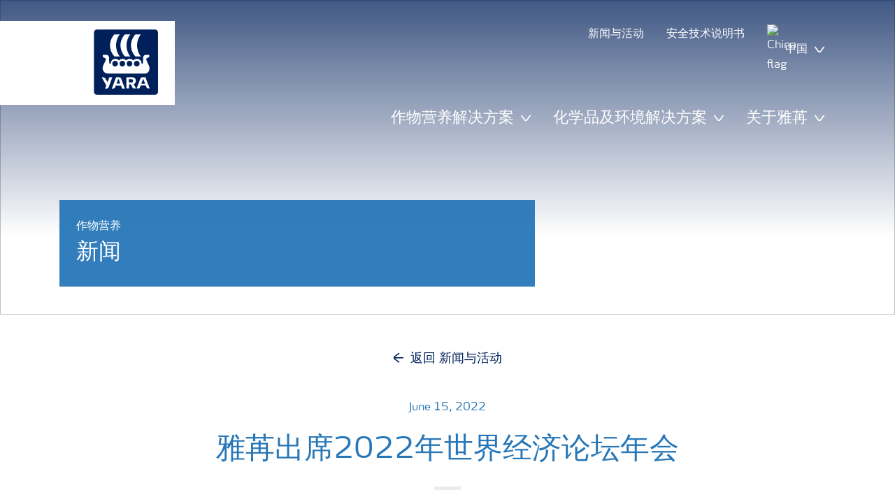

--- FILE ---
content_type: text/html; charset=utf-8
request_url: https://www.yara.com.cn/crop-nutrition/newsevents/news-container-page/302322222222/
body_size: 18698
content:


<!doctype html>
<html class="no-js" lang="zh-CN" itemscope itemtype="http://schema.org/Article">
<!--<![endif]-->
<head prefix="og: http://ogp.me/ns# fb: http://ogp.me/ns/fb# article: http://ogp.me/ns/article#">
    <base href="/">
    <!--SEO, metatags and tagmanager/webmastertools,  Social Share meta tags-->
    


    <title>雅苒出席2022年世界经济论坛年会 | Yara International</title>
    <meta charset="utf-8">
    <meta http-equiv="X-UA-Compatible" content="IE=edge" />
    <meta name="viewport" content="width=device-width, initial-scale=1">
    <meta name="format-detection" content="telephone=no">
        <meta name="robots" content="index, follow">
            <meta name="google-site-verification" content="03wRXwkTj8tOr6cVtdIsrTX-OA_PvNJ3jo_VYjnFFu8" />
        <meta name="description" content="近日&#xFF0C;世界经济论坛2022年年会在瑞士达沃斯举行&#xFF0C;本次年会共吸引超过2500位来自全球各国的领袖和专家参会&#x3002;雅苒作为粮食和能源领域的代表出席了本次年会&#xFF0C;并就气候变化&#x3001;粮食和能源安全&#x3001;可再生农业等议题发表了看法&#x3002;">
        <meta name="keywords" content="进口肥&#x3001;肥料&#x3001;农业种植&#x3001;粮食安全&#x3001;碳中和">
    <meta property="og:image" content="https://www.yara.com.cn/contentassets/a2d5fa1c78fa48b4bef056693b5179bf/wechat-image_202209161154361.jpg" />
    <meta itemprop="image" content="https://www.yara.com.cn/contentassets/a2d5fa1c78fa48b4bef056693b5179bf/wechat-image_202209161154361.jpg">
    <meta name="twitter:image:src" content="https://www.yara.com.cn/contentassets/a2d5fa1c78fa48b4bef056693b5179bf/wechat-image_202209161154361.jpg">
    <meta property="og:title" content="雅苒出席2022年世界经济论坛年会 | Yara International" />     <meta itemprop="name" content="雅苒出席2022年世界经济论坛年会 | Yara International">     <meta name="twitter:title" content="雅苒出席2022年世界经济论坛年会 | Yara International">     <meta property="og:description" content="近日&#xFF0C;世界经济论坛2022年年会在瑞士达沃斯举行&#xFF0C;本次年会共吸引超过2500位来自全球各国的领袖和专家参会&#x3002;雅苒作为粮食和能源领域的代表出席了本次年会&#xFF0C;并就气候变化&#x3001;粮食和能源安全&#x3001;可再生农业等议题发表了看法&#x3002;" />
    <meta itemprop="description" content="近日&#xFF0C;世界经济论坛2022年年会在瑞士达沃斯举行&#xFF0C;本次年会共吸引超过2500位来自全球各国的领袖和专家参会&#x3002;雅苒作为粮食和能源领域的代表出席了本次年会&#xFF0C;并就气候变化&#x3001;粮食和能源安全&#x3001;可再生农业等议题发表了看法&#x3002;">
    <meta name="twitter:description" content="近日&#xFF0C;世界经济论坛2022年年会在瑞士达沃斯举行&#xFF0C;本次年会共吸引超过2500位来自全球各国的领袖和专家参会&#x3002;雅苒作为粮食和能源领域的代表出席了本次年会&#xFF0C;并就气候变化&#x3001;粮食和能源安全&#x3001;可再生农业等议题发表了看法&#x3002;">
    <meta property="og:url" content="https://www.yara.com.cn/crop-nutrition/newsevents/news-container-page/302322222222/" />
    <meta property="og:site_name" content="Yara 中国" />
    <meta name="twitter:card" content="summary">
    <meta property="og:type" content="article" />
    <meta property="article:published_time" content="2021-01-11T02:15:55&#x2B;00:00" />
    <meta property="article:modified_time" content="2022-09-16T05:33:52&#x2B;00:00" />
    <meta name="theme-color" content="#ffffff">
        <link rel="shortcut icon" href="/Frontend/assets/images/favicon.ico" type="image/x-icon" />
    <link rel="apple-touch-icon" href="/Frontend/assets/images/apple-touch-icon.png" />
    <link rel="apple-touch-icon" sizes="57x57" href="/Frontend/assets/images/apple-touch-icon-57x57.png" />
    <link rel="apple-touch-icon" sizes="72x72" href="/Frontend/assets/images/apple-touch-icon-72x72.png" />
    <link rel="apple-touch-icon" sizes="76x76" href="/Frontend/assets/images/apple-touch-icon-76x76.png" />
    <link rel="apple-touch-icon" sizes="114x114" href="/Frontend/assets/images/apple-touch-icon-114x114.png" />
    <link rel="apple-touch-icon" sizes="120x120" href="/Frontend/assets/images/apple-touch-icon-120x120.png" />
    <link rel="apple-touch-icon" sizes="144x144" href="/Frontend/assets/images/apple-touch-icon-144x144.png" />
    <link rel="apple-touch-icon" sizes="152x152" href="/Frontend/assets/images/apple-touch-icon-152x152.png" />
    <link rel="apple-touch-icon" sizes="180x180" href="/Frontend/assets/images/apple-touch-icon-180x180.png" />
    <link rel="canonical" href="https://www.yara.com.cn/crop-nutrition/newsevents/news-container-page/302322222222/" />



        <meta name="CookieInformationPlaceholderFunctional" content="此媒体播放被禁用&#xFF0C;需要您同意功能性Cookie的使用&#x3002;请单击此处打开cookie设置&#x3002;" />
        <meta name="CookieInformationPlaceholderAnalytical" content="此媒体播放被禁用&#xFF0C;需要您同意分析型Cookie的使用&#x3002;请单击此处打开cookie设置&#x3002;" />
        <meta name="CookieInformationPlaceholderMarketing" content="此媒体播放被禁用&#xFF0C;需要您同意广告性Cookie的使用&#x3002;请单击此处打开cookie设置&#x3002;" />

    
    <link href="/Frontend/dist/css/languages/base/styles/styles-6QRNDZFK.css" rel="stylesheet">
    
  
  
    <link rel="preload" href="/Frontend/assets/fonts/WebFontFont.woff2" as="font" type="font/woff2" crossorigin>
    <link rel="preload" href="/Frontend/assets/fonts/MaxWebW03Book.woff" as="font" type="font/woff" crossorigin>
    <link rel="preload" href="/Frontend/assets/fonts/icomoon.woff" as="font" type="font/woff" crossorigin>

    <!-- Optional JavaScript -->
    <!-- jQuery first, then Bootstrap JS (with Popper bundled in)-->
    <script id="jquery-script-loader" src="https://ajax.aspnetcdn.com/ajax/jQuery/jquery-3.5.1.min.js" integrity="sha256-9/aliU8dGd2tb6OSsuzixeV4y/faTqgFtohetphbbj0=" crossorigin="anonymous" defer></script>
    <script src="/Frontend/dist/js/main/index-EUARMNUI.js" defer></script>
<script>(function(w,d,s,l,i){w[l]=w[l]||[];w[l].push({'gtm.start':
new Date().getTime(),event:'gtm.js'});var
f=d.getElementsByTagName(s)[0],
j=d.createElement(s),dl=l!='dataLayer'?'&l='+l:'';j.async=true;j.src=
'https://www.googletagmanager.com/gtm.js?id='+i+dl;f.parentNode.insertBefore(j,f);
})(window,document,'script','dataLayer','GTM-TW5GD8Q');</script>




    <script>
        function googleMapsCallback() {}
    </script>

    <!-- Google Consent Mode -->
<script>
    window.dataLayer = window.dataLayer || [];
    function gtag() { dataLayer.push(arguments); }
        gtag('consent', 'default', {
            'ad_storage': 'denied',
            'ad_user_data': 'denied',
            'ad_personalization': 'denied',
            'analytics_storage': 'denied',
            'wait_for_update': 500
        });
        gtag('set', 'ads_data_redaction', true);
</script>
<!-- /End Google Consent Mode -->
<script id="CookieConsent" src="https://policy.app.cookieinformation.com/uc.js" data-culture="ZH" type="text/javascript" data-gcm-version="2.0"></script>
<script>
!function(T,l,y){var S=T.location,k="script",D="instrumentationKey",C="ingestionendpoint",I="disableExceptionTracking",E="ai.device.",b="toLowerCase",w="crossOrigin",N="POST",e="appInsightsSDK",t=y.name||"appInsights";(y.name||T[e])&&(T[e]=t);var n=T[t]||function(d){var g=!1,f=!1,m={initialize:!0,queue:[],sv:"5",version:2,config:d};function v(e,t){var n={},a="Browser";return n[E+"id"]=a[b](),n[E+"type"]=a,n["ai.operation.name"]=S&&S.pathname||"_unknown_",n["ai.internal.sdkVersion"]="javascript:snippet_"+(m.sv||m.version),{time:function(){var e=new Date;function t(e){var t=""+e;return 1===t.length&&(t="0"+t),t}return e.getUTCFullYear()+"-"+t(1+e.getUTCMonth())+"-"+t(e.getUTCDate())+"T"+t(e.getUTCHours())+":"+t(e.getUTCMinutes())+":"+t(e.getUTCSeconds())+"."+((e.getUTCMilliseconds()/1e3).toFixed(3)+"").slice(2,5)+"Z"}(),iKey:e,name:"Microsoft.ApplicationInsights."+e.replace(/-/g,"")+"."+t,sampleRate:100,tags:n,data:{baseData:{ver:2}}}}var h=d.url||y.src;if(h){function a(e){var t,n,a,i,r,o,s,c,u,p,l;g=!0,m.queue=[],f||(f=!0,t=h,s=function(){var e={},t=d.connectionString;if(t)for(var n=t.split(";"),a=0;a<n.length;a++){var i=n[a].split("=");2===i.length&&(e[i[0][b]()]=i[1])}if(!e[C]){var r=e.endpointsuffix,o=r?e.location:null;e[C]="https://"+(o?o+".":"")+"dc."+(r||"services.visualstudio.com")}return e}(),c=s[D]||d[D]||"",u=s[C],p=u?u+"/v2/track":d.endpointUrl,(l=[]).push((n="SDK LOAD Failure: Failed to load Application Insights SDK script (See stack for details)",a=t,i=p,(o=(r=v(c,"Exception")).data).baseType="ExceptionData",o.baseData.exceptions=[{typeName:"SDKLoadFailed",message:n.replace(/\./g,"-"),hasFullStack:!1,stack:n+"\nSnippet failed to load ["+a+"] -- Telemetry is disabled\nHelp Link: https://go.microsoft.com/fwlink/?linkid=2128109\nHost: "+(S&&S.pathname||"_unknown_")+"\nEndpoint: "+i,parsedStack:[]}],r)),l.push(function(e,t,n,a){var i=v(c,"Message"),r=i.data;r.baseType="MessageData";var o=r.baseData;return o.message='AI (Internal): 99 message:"'+("SDK LOAD Failure: Failed to load Application Insights SDK script (See stack for details) ("+n+")").replace(/\"/g,"")+'"',o.properties={endpoint:a},i}(0,0,t,p)),function(e,t){if(JSON){var n=T.fetch;if(n&&!y.useXhr)n(t,{method:N,body:JSON.stringify(e),mode:"cors"});else if(XMLHttpRequest){var a=new XMLHttpRequest;a.open(N,t),a.setRequestHeader("Content-type","application/json"),a.send(JSON.stringify(e))}}}(l,p))}function i(e,t){f||setTimeout(function(){!t&&m.core||a()},500)}var e=function(){var n=l.createElement(k);n.src=h;var e=y[w];return!e&&""!==e||"undefined"==n[w]||(n[w]=e),n.onload=i,n.onerror=a,n.onreadystatechange=function(e,t){"loaded"!==n.readyState&&"complete"!==n.readyState||i(0,t)},n}();y.ld<0?l.getElementsByTagName("head")[0].appendChild(e):setTimeout(function(){l.getElementsByTagName(k)[0].parentNode.appendChild(e)},y.ld||0)}try{m.cookie=l.cookie}catch(p){}function t(e){for(;e.length;)!function(t){m[t]=function(){var e=arguments;g||m.queue.push(function(){m[t].apply(m,e)})}}(e.pop())}var n="track",r="TrackPage",o="TrackEvent";t([n+"Event",n+"PageView",n+"Exception",n+"Trace",n+"DependencyData",n+"Metric",n+"PageViewPerformance","start"+r,"stop"+r,"start"+o,"stop"+o,"addTelemetryInitializer","setAuthenticatedUserContext","clearAuthenticatedUserContext","flush"]),m.SeverityLevel={Verbose:0,Information:1,Warning:2,Error:3,Critical:4};var s=(d.extensionConfig||{}).ApplicationInsightsAnalytics||{};if(!0!==d[I]&&!0!==s[I]){var c="onerror";t(["_"+c]);var u=T[c];T[c]=function(e,t,n,a,i){var r=u&&u(e,t,n,a,i);return!0!==r&&m["_"+c]({message:e,url:t,lineNumber:n,columnNumber:a,error:i}),r},d.autoExceptionInstrumented=!0}return m}(y.cfg);function a(){y.onInit&&y.onInit(n)}(T[t]=n).queue&&0===n.queue.length?(n.queue.push(a),n.trackPageView({})):a()}(window,document,{src: "https://js.monitor.azure.com/scripts/b/ai.2.gbl.min.js", crossOrigin: "anonymous", cfg: { instrumentationKey:'e4e13710-1075-41ab-8dfb-8e51b8cd8aa5', disableCookiesUsage: false }});
</script>
    
</head>
<body class="NewsPageModel accelerate gdpr-banner-displayed">

<!-- <script type="text/javascript">
var utag_data = {
}
</script>
<script type="text/javascript">
(function(a,b,c,d)
{ a='//tags.tiqcdn.com/utag/yara/local-company-sites/prod/utag.js'; b=document;c='script';d=b.createElement(c);d.src=a;d.type='text/java'+c;d.async=true; a=b.getElementsByTagName(c)[0];a.parentNode.insertBefore(d,a); }
)();
</script>-->

<noscript><iframe
src="https://www.googletagmanager.com/ns.html?id=GTM-TW5GD8Q"
height="0" width="0"
style="display:none;visibility:hidden"></iframe></noscript>


<style>
    .o-common-block .common-text {
      grid-area: content;
    }
    .o-common-block .common-body {
          grid-area: unset;
      }
.basiccontentblockmodel .o-common-block {
	grid-template-rows: min-content;
	align-content: start;
}
</style>





<div class="  ">
        <div class="content-wrap">
                <div class="header-outer-container banner-image-small" data-header data-white-menu role="banner">
                    <div class="skiptomaincontent">
                        <a href="#maincontent" id="skiptomaincontent">Skip to main content</a>
                    </div>
                    





<header class="header header--mobile " data-mobilemenu>
    <div class="mm-mobile__header" data-mobile-header>
        <div class="svg-logo logo-xs" data-cy="logo-mobile">
            <a href="/">
<?xml version="1.0" encoding="utf-8" ?>
<svg version="1.1" role="img" aria-label="Yara" id="Layer_1" xmlns="http://www.w3.org/2000/svg" xmlns:xlink="http://www.w3.org/1999/xlink" x="0" y="0" viewBox="0 0 70.9 70.9" style="enable-background:new 0 0 70.9 70.9" xml:space="preserve"><style>.st0{clip-path:url(#SVGID_2_);fill:#fff}</style><defs><path id="SVGID_1_" d="M0 0h70.9v70.9H0z"/></defs><clipPath id="SVGID_2_"><use xlink:href="#SVGID_1_" style="overflow:visible"/></clipPath><path class="st0" d="M69.2 66c0 1.7-1.4 3.2-3.2 3.2H4.8c-1.7 0-3.2-1.4-3.2-3.2V4.8c0-1.7 1.4-3.2 3.2-3.2H66c1.7 0 3.2 1.4 3.2 3.2V66zM66 0H4.8C2.2 0 0 2.2 0 4.8V66c0 2.7 2.2 4.8 4.8 4.8H66c2.7 0 4.8-2.2 4.8-4.8V4.8C70.9 2.2 68.7 0 66 0"/><path d="M69.2 66c0 1.7-1.4 3.2-3.2 3.2H4.8c-1.7 0-3.2-1.4-3.2-3.2V4.8c0-1.7 1.4-3.2 3.2-3.2H66c1.7 0 3.2 1.4 3.2 3.2V66z" style="clip-path:url(#SVGID_2_);fill:#003e7e"/><path class="st0" d="M41.3 56.5h-2.7v-3.4h2.7c1.1 0 1.7.5 1.7 1.7.1 1.1-.5 1.7-1.7 1.7m2.3 1.7c1.5-.6 2.3-1.7 2.3-3.4v-.3c-.1-2.3-1.9-3.4-4.1-3.4h-5.9v11.7h2.8v-4.2h2l2.1 4.2h3.1l-2.3-4.6M21.2 51H18l-1.9 5.1-2.2-3.8c-.4-.7-1.4-1.3-2.3-1.3H10l4.8 8.4-1.2 3.3h1.6c.8 0 1.7-.6 2-1.4l4-10.3zM30.2 59.6l1.2 3.1h3l-3.9-10.3c-.3-.8-1.2-1.4-2-1.4h-3.4l-4.4 11.7h1.5c.8 0 1.7-.6 2-1.4l.6-1.7h5.4m-.7-2h-4l1.7-4.4c.2-.5.5-.5.6 0l1.7 4.4M51 59.6h5.4l.6 1.7c.3.8 1.2 1.4 2 1.4h1.5L56.1 51h-3.4c-.8 0-1.7.6-2 1.4l-3.9 10.3h3l1.2-3.1m2.4-6.4c.2-.5.5-.5.6 0l1.7 4.4h-4l1.7-4.4"/><path d="M39.3 33.9c-1.7 0-3 1.3-3 3s1.3 3 3 3 3-1.3 3-3-1.4-3-3-3m-7.6 0c-1.7 0-3 1.3-3 3s1.3 3 3 3 3-1.3 3-3-1.4-3-3-3m15.2 0c-1.7 0-3 1.3-3 3s1.3 3 3 3 3-1.3 3-3-1.3-3-3-3m-22.9 0c-1.7 0-3 1.3-3 3s1.3 3 3 3 3-1.3 3-3-1.3-3-3-3m35.4 4.6c-.8-1.6-2.2-4.3-2.4-5.2 0 0-.8-2.1 1.4-2.4.9-.1 1.6-.8 1.6-1.7v-1c0-.1-.1-.3-.3-.3h-3.6c-.1 0-2.6.3-2.6 3.3-.1 5.2 0 5.9-1.4 6.1-.1 0-.2-.1-.2-.2v-.2c0-2.8-2.2-5-5-5-1.4 0-2.7.6-3.6 1.5 0 .1-.1.1-.2.1s-.2-.1-.2-.1c-.9-.9-2.2-1.5-3.6-1.5s-2.7.6-3.6 1.5c0 .1-.1.1-.2.1s-.2-.1-.2-.1c-.9-.9-2.2-1.5-3.6-1.5s-2.7.6-3.6 1.5c0 .1-.1.1-.2.1s-.2-.1-.2-.1c-.9-.9-2.2-1.5-3.6-1.5-2.8 0-5 2.2-5 5v.2c0 .1-.1.2-.3.2-1.4-.2-1.3-.9-1.4-6.1 0-3-2.5-3.3-2.6-3.3h-3.6c-.1 0-.3.1-.3.3v1c0 .9.7 1.6 1.6 1.7 2.2.3 1.4 2.4 1.4 2.4-.3.9-1.6 3.6-2.4 5.2-.5 1-1.5 3.6.1 6.1.9 1.4 2 2.8 5.9 2.7h36c3.9.1 5-1.3 5.9-2.7 1.5-2.5.5-5 0-6.1m-25.1-9.1c.1.1.5.1.8.1h5.1c-2.6-2.3-4.2-8-4.2-11.4 0-3.5 1.6-9.2 4.2-11.4h-5.1c-.3 0-.7 0-.8.1 0 0-4.6 4.5-4.6 11.3.1 6.9 4.6 11.3 4.6 11.3m11.1 0c.1.1.5.1.8.1h5.1c-2.6-2.3-4.2-8-4.2-11.4 0-3.5 1.6-9.2 4.2-11.4h-5.1c-.3 0-.7 0-.8.1 0 0-4.6 4.4-4.6 11.3s4.6 11.3 4.6 11.3M18.7 18.1c0-6.9 4.6-11.3 4.6-11.3.1-.1.5-.1.8-.1h5.1C26.6 9 25 14.7 25 18.1c0 3.5 1.6 9.1 4.2 11.4h-5.1c-.3 0-.7 0-.8-.1 0 0-4.6-4.4-4.6-11.3" style="clip-path:url(#SVGID_2_);fill-rule:evenodd;clip-rule:evenodd;fill:#fff"/></svg>            </a>
        </div>
        <div class="mm-mobile__controls">
            <div class="mm-mobile__controls-wrap">
                    <button type="button" data-country-trigger aria-label="Toggle country language navigation">
                            <img data-src="/Frontend/assets/images/flags/China.svg" alt="China flag" class="img-flag lazyload" />
                        <span class="visually-hidden">Toggle country language navigation</span>
                    </button>

                <a class="search" href=""  aria-label="Search">
                    <span class="visually-hidden">查找</span>
                    <span class="icon icon-search"></span>
                </a>
                <button type="button" class="navbar-toggle slide-menu-control" data-menu-trigger aria-label="Toggle main menu navigation">
                    <span class="visually-hidden">Toggle main menu navigation</span>
                    <span class="icon icon-menu"></span>
                </button>
            </div>
        </div>
    </div>
    <div class="mm-mobile__search" data-mobile-search>
        <form action="">
            <div class="form-group search-field section section--sm shadow-fixed-lg">
                <label for="searchFieldMobile" hidden>Search</label>
                <input id="searchFieldMobile" class="form-control control--white control--border-beige control--lg control--color-blue" data-search-input placeholder="查找" type="text" name="q">
            </div>
        </form>
    </div>
</header>


    <!-- For desktop -->
    <div class="jumbo-image jumbo-image--center desktop jumbo-image--small" data-banner-image data-cy="jumbo-image-desktop">
        <img fetchpriority="high" />
        <div class="gradient-overlay"></div>
    </div>
    <!-- For mobile -->
    <div class="jumbo-image mobile" data-banner-image data-cy="jumbo-image-mobile">
        <img
             fetchpriority="high" />
    </div>

    <div class="container">
        <div class="row">
            <div class="col-12">
                <section class="header-container header-container--small  " data-mm-header-container>
                    <div class="header-inner-container">
                            <div class="header__nav">
                                


<div class="top-navigation" role="navigation">
    <ul class="nav nav--main nav--white">
                <li class="nav-item">
                    <a class="nav-link" href="/crop-nutrition/newsevents/">
                        <span>新闻与活动</span>
                    </a>
                </li>
                <li class="nav-item">
                    <a class="nav-link" href="/safety-data-sheets/">
                        <span>安全技术说明书</span>
                    </a>
                </li>
        <!--Country picker-->
            <li>
                <button class="nav-link js-countrypicker" data-bs-toggle="modal" data-bs-target="#countrypicker" title="Change Location">
                        <img data-src="/Frontend/assets/images/flags/China.svg" alt="China flag" class="img-flag lazyload" />
                    <span>中国</span>
                    <span class="icon icon-carret-down"></span>
                </button>
            </li>

        <!--Language select-->
    </ul>
</div>
                                

<input id="UrlSearch" name="UrlSearch" type="hidden" value="" />

<div class="main-navigation" role="navigation" data-navigation="main-navigation">
    <div class="nav nav--main nav--white">
        <ul class="nav menu-links">


<li class="nav-item dropdown-li">
    <div class="dropdown dropdown--megamenu caret">
        <!-- This anchor will trigger the modal -->
        <button class="nav-link " data-bs-toggle="dropdown" data-bs-offset="10,20" data-bs-display="static" aria-expanded="false">
            <span>作物营养解决方案</span>
            <span class="icon icon-carret-down"></span>
        </button>

        <div class="dropdown-menu js-mm-dropdown dropdown-menu--megamenu shadow-fixed-lg">
            <div class="container">
                <div class="row megamenu-column__wrap">
                        <div class="megamenu-column js-mm-column">
                            <div class="nav-group">
                                    <div class="nav-group-header">
                                                <p class="h2 has-arrow"><a href="/crop-nutrition/">作物营养解决方案</a><span class="icon icon-carret-right"></span></p>
                                    </div>

                                <div class="megamenu-subcolumn__wrap">
                                            <div class="megamenu-subcolumn">
                                                <div class="megamenu-subcolumn__item">
                                                                    <p class="h3"><a href="/crop-nutrition/crop-landing-page/">化肥产品</a></p>
                                                                <ul>
                                                                        <li>
                                                                            <a href="/crop-nutrition/crop-landing-page/yaramila/">雅苒苗乐-复合肥料</a>
                                                                        </li>
                                                                        <li>
                                                                            <a href="/crop-nutrition/crop-landing-page/yara-vita/">雅苒威特-微量元素</a>
                                                                        </li>
                                                                        <li>
                                                                            <a href="/crop-nutrition/crop-landing-page/yara-rega/">雅苒瑞佳</a>
                                                                        </li>
                                                                        <li>
                                                                            <a href="/crop-nutrition/crop-landing-page/yaraliva/">雅苒福钙-硝酸铵钙系列</a>
                                                                        </li>
                                                                        <li>
                                                                            <a href="/crop-nutrition/crop-landing-page/YaraTera/">雅苒特荣-全水溶性肥料</a>
                                                                        </li>
                                                                        <li>
                                                                            <a href="/crop-nutrition/crop-landing-page/growhow/">长之道</a>
                                                                        </li>
                                                                        <li>
                                                                            <a href="/crop-nutrition/crop-landing-page/1/">其他产品</a>
                                                                        </li>
                                                                </ul>
                                                </div>
                                            </div>
                                            <div class="megamenu-subcolumn">
                                                <div class="megamenu-subcolumn__item">
                                                                    <p class="h3"><a href="/crop-nutrition/crop-landing-page-old/">作物解决方案</a></p>
                                                                <ul>
                                                                        <li>
                                                                            <a href="/crop-nutrition/citrus/">柑橘</a>
                                                                        </li>
                                                                        <li>
                                                                            <a href="/crop-nutrition/pome-fruit/">苹果</a>
                                                                        </li>
                                                                        <li>
                                                                            <a href="/crop-nutrition/pome-fruit23/">香蕉</a>
                                                                        </li>
                                                                        <li>
                                                                            <a href="/crop-nutrition/pome-fruit232/">葡萄</a>
                                                                        </li>
                                                                        <li>
                                                                            <a href="/crop-nutrition/pome-fruit22/">咖啡</a>
                                                                        </li>
                                                                </ul>
                                                </div>
                                            </div>
                                            <div class="megamenu-subcolumn">
                                                <div class="megamenu-subcolumn__item">
                                                                    <p class="h3"><a href="/crop-nutrition/farmers-toolbox/">工具与服务</a></p>
                                                                <ul>
                                                                        <li>
                                                                            <a href="/crop-nutrition/farmers-toolbox/wechat-landing-page/">微信公众号</a>
                                                                        </li>
                                                                        <li>
                                                                            <a href="/crop-nutrition/farmers-toolbox/authentication/">防伪查询</a>
                                                                        </li>
                                                                </ul>
                                                </div>
                                            </div>
                                            <div class="megamenu-subcolumn">
                                                <div class="megamenu-subcolumn__item">
                                                                    <p class="h3"><a href="/crop-nutrition/fertilizer-handling-and-safety/">安全使用</a></p>
                                                                <ul>
                                                                        <li>
                                                                            <a href="/crop-nutrition/fertilizer-handling-and-safety/storage-of-fertilizer/">化肥的安全存放</a>
                                                                        </li>
                                                                        <li>
                                                                            <a href="/crop-nutrition/fertilizer-handling-and-safety/safety-handbook/">化肥安全使用手册</a>
                                                                        </li>
                                                                        <li>
                                                                            <a href="/crop-nutrition/fertilizer-handling-and-safety/handling-and-transportation-of-fertilizer/">施用和搬运时注意事项</a>
                                                                        </li>
                                                                        <li>
                                                                            <a href="/crop-nutrition/fertilizer-handling-and-safety/fertilizer-product-security-and-safety/">化肥的安保注意事项</a>
                                                                        </li>
                                                                        <li>
                                                                            <a href="/crop-nutrition/fertilizer-handling-and-safety/fertilizer-product-labeling/">常见的安全标签</a>
                                                                        </li>
                                                                        <li>
                                                                            <a href="/crop-nutrition/fertilizer-handling-and-safety/environment-and-recycling/">环境保护与资源再生</a>
                                                                        </li>
                                                                </ul>
                                                </div>
                                            </div>
                                </div>
                            </div>
                        </div>
                </div>
            </div>
        </div>
    </div>
</li>


<li class="nav-item dropdown-li">
    <div class="dropdown dropdown--megamenu caret">
        <!-- This anchor will trigger the modal -->
        <button class="nav-link " data-bs-toggle="dropdown" data-bs-offset="10,20" data-bs-display="static" aria-expanded="false">
            <span>化学品及环境解决方案</span>
            <span class="icon icon-carret-down"></span>
        </button>

        <div class="dropdown-menu js-mm-dropdown dropdown-menu--megamenu shadow-fixed-lg">
            <div class="container">
                <div class="row megamenu-column__wrap">
                        <div class="megamenu-column js-mm-column">
                            <div class="nav-group">
                                    <div class="nav-group-header">
                                                <p class="h2 has-arrow"><a href="/chemical-and-environmental-solutions/">化学品及环境解决方案</a><span class="icon icon-carret-right"></span></p>
                                    </div>

                                <div class="megamenu-subcolumn__wrap">
                                            <div class="megamenu-subcolumn">
                                                <div class="megamenu-subcolumn__item">
                                                                <ul>
                                                                        <li>
                                                                            <a href="/chemical-and-environmental-solutions/adblue-for-vehicles/">车用尿素溶液</a>
                                                                        </li>
                                                                        <li>
                                                                            <a href="/chemical-and-environmental-solutions/ammonium-nitrates-electronics-grade/">电子级硝酸铵</a>
                                                                        </li>
                                                                        <li>
                                                                            <a href="/chemical-and-environmental-solutions/ammonium-nitrates-medical-grade/">医用硝酸铵</a>
                                                                        </li>
                                                                        <li>
                                                                            <a href="/chemical-and-environmental-solutions/concrete-accelerator-admixture-/">特殊化学品</a>
                                                                        </li>
                                                                        <li>
                                                                            <a href="/chemical-and-environmental-solutions/drilling-fluid-for-oil-exploration/">石油勘探钻井液</a>
                                                                        </li>
                                                                        <li>
                                                                            <a href="/chemical-and-environmental-solutions/inerting/">应急惰化系统</a>
                                                                        </li>
                                                                        <li>
                                                                            <a href="/chemical-and-environmental-solutions/latex-dipping-coagulant/">乳胶絮凝剂</a>
                                                                        </li>
                                                                        <li>
                                                                            <a href="/chemical-and-environmental-solutions/nox-reduction-for-industrial-plants/">电厂和其他工厂的脱硝方案</a>
                                                                        </li>
                                                                        <li>
                                                                            <a href="/chemical-and-environmental-solutions/odour-nuisance-and-hs-prevention/">预防硫化氢和臭味的产生</a>
                                                                        </li>
                                                                        <li>
                                                                            <a href="/chemical-and-environmental-solutions/process-chemicals/">加工化学品</a>
                                                                        </li>
                                                                        <li>
                                                                            <a href="/chemical-and-environmental-solutions/scr-systems-and-urea-for-marine-engines/">船用SCR技术和还原剂</a>
                                                                        </li>
                                                                        <li>
                                                                            <a href="/chemical-and-environmental-solutions/solar-power/">太阳能熔盐</a>
                                                                        </li>
                                                                </ul>
                                                </div>
                                            </div>
                                </div>
                            </div>
                        </div>
                </div>
            </div>
        </div>
    </div>
</li>


<li class="nav-item dropdown-li">
    <div class="dropdown dropdown--megamenu caret">
        <!-- This anchor will trigger the modal -->
        <button class="nav-link " data-bs-toggle="dropdown" data-bs-offset="10,20" data-bs-display="static" aria-expanded="false">
            <span>关于雅苒</span>
            <span class="icon icon-carret-down"></span>
        </button>

        <div class="dropdown-menu js-mm-dropdown dropdown-menu--megamenu shadow-fixed-lg">
            <div class="container">
                <div class="row megamenu-column__wrap">
                        <div class="megamenu-column js-mm-column">
                            <div class="nav-group">
                                    <div class="nav-group-header">
                                                <p class="h2 has-arrow"><a href="/about-yara/">关于雅苒</a><span class="icon icon-carret-right"></span></p>
                                    </div>

                                <div class="megamenu-subcolumn__wrap">
                                            <div class="megamenu-subcolumn">
                                                <div class="megamenu-subcolumn__item">
                                                                    <p class="h3"><a href="/about-yara/Yara-Global/">雅苒全球</a></p>
                                                                <ul>
                                                                        <li>
                                                                            <a href="/about-yara/Yara-Global/yara-at-a-glance/">雅苒国际公司概况</a>
                                                                        </li>
                                                                        <li>
                                                                            <a href="/about-yara/Yara-Global/general-block/">全球足迹</a>
                                                                        </li>
                                                                        <li>
                                                                            <a href="/about-yara/Yara-Global/our-ambition/">企业抱负</a>
                                                                        </li>
                                                                        <li>
                                                                            <a href="/about-yara/Yara-Global/mission-vision--values/">使命&#x3001;愿景及价值观</a>
                                                                        </li>
                                                                        <li>
                                                                            <a href="/about-yara/Yara-Global/Organization/">组织架构</a>
                                                                        </li>
                                                                        <li>
                                                                            <a href="/about-yara/Yara-Global/innovation-research-and-development/">创新&#x3001;研究与发展</a>
                                                                        </li>
                                                                        <li>
                                                                            <a href="/about-yara/Yara-Global/history/">百年历史</a>
                                                                        </li>
                                                                        <li>
                                                                            <a href="/about-yara/sustainability/">可持续发展</a>
                                                                        </li>
                                                                </ul>
                                                                    <p class="h3"><a href="/about-yara/about-yara-china22/">雅苒中国</a></p>
                                                </div>
                                            </div>
                                            <div class="megamenu-subcolumn">
                                                <div class="megamenu-subcolumn__item">
                                                                    <p class="h3"><a href="/about-yara/careers-landing-page/">精英招聘</a></p>
                                                                <ul>
                                                                        <li>
                                                                            <a href="/about-yara/careers-landing-page/why-join-us/">加入雅苒</a>
                                                                        </li>
                                                                        <li>
                                                                            <a href="/about-yara/careers-landing-page/careers-grid/">职业机会</a>
                                                                        </li>
                                                                </ul>
                                                </div>
                                            </div>
                                </div>
                            </div>
                        </div>
                </div>
            </div>
        </div>
    </div>
</li>

        </ul>
    </div>
</div>

                            </div>
                    </div>
                </section>
            </div>
        </div>
    </div>




<div class="container">
    <div class="row">
        <div class="col-12 ">
            <div class="content content--small  " data-cy="secondary-menu-mobile">
                    <div class="jumbo-background p-4 no-intro">

                        <div class="content-header" data-cy="content-header">
                            <span>作物营养</span>
                            <p class='content-heading mb-0' data-cy='content-header'>新闻</p>
   
                        </div>
                    </div>

                    <nav class="mm-submenu mm-mobile js-mm-submenu" id="mm-submenu" role="navigation" data-cy="submenu-mobile">
                        <div class="mm-mobile__wrap scroll-no-scrollbar w-100 h-100">
                            <div class="navigation-body">
                                <ul class="mm__level-1">
                                    


                                </ul>
                            </div>
                        </div>
                    </nav>

            </div>
            </div>
    </div>
</div>
    <div class="header-logo " data-cy="logo-desktop">
        <div class="logo">
            <a href="/" title="Home">
                <img src='/globalassets/country-websites/logo-for-main-navigation/yara-logo-shield-only.svg'  alt='Yara logo' class='logo__image' data-cy=''/>
            </a>
        </div>
    </div>


<nav class="mm-menu mm-mobile js-mm-menu display-block-mobile" data-mobile-menu data-mobile-menu-nav role="navigation">
    <div class="mm-mobile__wrap">
        <div class="mm-mobile__header" data-mobile-header></div>
        <div class="mm-mobile__menu">
            <ul class="mm__level-1">
                        <li class="has-subitems">
                            <a class="" href="/link/46265cbc43f543089b6de561974b927c.aspx">作物营养解决方案</a>
                                <div class="subitems-trigger" data-subitems-trigger>
                                    <span class="icon icon-plus"></span>
                                </div>
                            

<ul class="mm__level-2">

            <li class="has-subitems">
                <a href=/crop-nutrition/crop-landing-page/ class="">化肥产品</a>

                    <div class="subitems-trigger " data-subitems-trigger>
                        <span class="icon icon-plus"></span>
                    </div>
                    <ul class="mm__level-3 bg-white">
                                    <li class="">
                                        <a href=/crop-nutrition/crop-landing-page/yaramila/ class="">雅苒苗乐-复合肥料</a>


                                    </li>
                                    <li class="">
                                        <a href=/crop-nutrition/crop-landing-page/yara-vita/ class="">雅苒威特-微量元素</a>


                                    </li>
                                    <li class="">
                                        <a href=/crop-nutrition/crop-landing-page/yara-rega/ class="">雅苒瑞佳</a>


                                    </li>
                                    <li class="">
                                        <a href=/crop-nutrition/crop-landing-page/yaraliva/ class="">雅苒福钙-硝酸铵钙系列</a>


                                    </li>
                                    <li class="">
                                        <a href=/crop-nutrition/crop-landing-page/YaraTera/ class="">雅苒特荣-全水溶性肥料</a>


                                    </li>
                                    <li class="">
                                        <a href=/crop-nutrition/crop-landing-page/growhow/ class="">长之道</a>


                                    </li>
                                    <li class="">
                                        <a href=/crop-nutrition/crop-landing-page/1/ class="">其他产品</a>


                                    </li>
                    </ul>
            </li>
            <li class="has-subitems">
                <a href=/crop-nutrition/crop-landing-page-old/ class="">作物解决方案</a>

                    <div class="subitems-trigger " data-subitems-trigger>
                        <span class="icon icon-plus"></span>
                    </div>
                    <ul class="mm__level-3 bg-white">
                                    <li class="">
                                        <a href=/crop-nutrition/citrus/ class="">柑橘</a>


                                    </li>
                                    <li class="">
                                        <a href=/crop-nutrition/pome-fruit/ class="">苹果</a>


                                    </li>
                                    <li class="">
                                        <a href=/crop-nutrition/pome-fruit23/ class="">香蕉</a>


                                    </li>
                                    <li class="">
                                        <a href=/crop-nutrition/pome-fruit232/ class="">葡萄</a>


                                    </li>
                                    <li class="">
                                        <a href=/crop-nutrition/pome-fruit22/ class="">咖啡</a>


                                    </li>
                    </ul>
            </li>
            <li class="has-subitems">
                <a href=/crop-nutrition/farmers-toolbox/ class="">工具与服务</a>

                    <div class="subitems-trigger " data-subitems-trigger>
                        <span class="icon icon-plus"></span>
                    </div>
                    <ul class="mm__level-3 bg-white">
                                    <li class="">
                                        <a href=/crop-nutrition/farmers-toolbox/wechat-landing-page/ class="">微信公众号</a>


                                    </li>
                                    <li class="">
                                        <a href=/crop-nutrition/farmers-toolbox/authentication/ class="">防伪查询</a>


                                    </li>
                    </ul>
            </li>
            <li class="has-subitems">
                <a href=/crop-nutrition/fertilizer-handling-and-safety/ class="">安全使用</a>

                    <div class="subitems-trigger " data-subitems-trigger>
                        <span class="icon icon-plus"></span>
                    </div>
                    <ul class="mm__level-3 bg-white">
                                    <li class="">
                                        <a href=/crop-nutrition/fertilizer-handling-and-safety/storage-of-fertilizer/ class="">化肥的安全存放</a>


                                    </li>
                                    <li class="">
                                        <a href=/crop-nutrition/fertilizer-handling-and-safety/safety-handbook/ class="">化肥安全使用手册</a>


                                    </li>
                                    <li class="">
                                        <a href=/crop-nutrition/fertilizer-handling-and-safety/handling-and-transportation-of-fertilizer/ class="">施用和搬运时注意事项</a>


                                    </li>
                                    <li class="">
                                        <a href=/crop-nutrition/fertilizer-handling-and-safety/fertilizer-product-security-and-safety/ class="">化肥的安保注意事项</a>


                                    </li>
                                    <li class="">
                                        <a href=/crop-nutrition/fertilizer-handling-and-safety/fertilizer-product-labeling/ class="">常见的安全标签</a>


                                    </li>
                                    <li class="">
                                        <a href=/crop-nutrition/fertilizer-handling-and-safety/environment-and-recycling/ class="">环境保护与资源再生</a>


                                    </li>
                    </ul>
            </li>
</ul>
                        </li>
                        <li class="has-subitems">
                            <a class="" href="/link/e0eed84dcae242f9a3e29bddfb5731b0.aspx">化学品及环境解决方案</a>
                                <div class="subitems-trigger" data-subitems-trigger>
                                    <span class="icon icon-plus"></span>
                                </div>
                            

<ul class="mm__level-2">

            <li class="">
                <a href=/chemical-and-environmental-solutions/adblue-for-vehicles/ class="">车用尿素溶液</a>

            </li>
            <li class="">
                <a href=/chemical-and-environmental-solutions/ammonium-nitrates-electronics-grade/ class="">电子级硝酸铵</a>

            </li>
            <li class="">
                <a href=/chemical-and-environmental-solutions/ammonium-nitrates-medical-grade/ class="">医用硝酸铵</a>

            </li>
            <li class="">
                <a href=/chemical-and-environmental-solutions/concrete-accelerator-admixture-/ class="">特殊化学品</a>

            </li>
            <li class="">
                <a href=/chemical-and-environmental-solutions/drilling-fluid-for-oil-exploration/ class="">石油勘探钻井液</a>

            </li>
            <li class="">
                <a href=/chemical-and-environmental-solutions/inerting/ class="">应急惰化系统</a>

            </li>
            <li class="">
                <a href=/chemical-and-environmental-solutions/latex-dipping-coagulant/ class="">乳胶絮凝剂</a>

            </li>
            <li class="">
                <a href=/chemical-and-environmental-solutions/nox-reduction-for-industrial-plants/ class="">电厂和其他工厂的脱硝方案</a>

            </li>
            <li class="">
                <a href=/chemical-and-environmental-solutions/odour-nuisance-and-hs-prevention/ class="">预防硫化氢和臭味的产生</a>

            </li>
            <li class="">
                <a href=/chemical-and-environmental-solutions/process-chemicals/ class="">加工化学品</a>

            </li>
            <li class="">
                <a href=/chemical-and-environmental-solutions/scr-systems-and-urea-for-marine-engines/ class="">船用SCR技术和还原剂</a>

            </li>
            <li class="">
                <a href=/chemical-and-environmental-solutions/solar-power/ class="">太阳能熔盐</a>

            </li>
</ul>
                        </li>
                        <li class="has-subitems">
                            <a class="" href="/link/f7ee5e970cf04efcafd55cba240ec70f.aspx">关于雅苒</a>
                                <div class="subitems-trigger" data-subitems-trigger>
                                    <span class="icon icon-plus"></span>
                                </div>
                            

<ul class="mm__level-2">

            <li class="has-subitems">
                <a href=/about-yara/Yara-Global/ class="">雅苒全球</a>

                    <div class="subitems-trigger " data-subitems-trigger>
                        <span class="icon icon-plus"></span>
                    </div>
                    <ul class="mm__level-3 bg-white">
                                    <li class="">
                                        <a href=/about-yara/Yara-Global/yara-at-a-glance/ class="">雅苒国际公司概况</a>


                                    </li>
                                    <li class="">
                                        <a href=/about-yara/Yara-Global/general-block/ class="">全球足迹</a>


                                    </li>
                                    <li class="">
                                        <a href=/about-yara/Yara-Global/our-ambition/ class="">企业抱负</a>


                                    </li>
                                    <li class="">
                                        <a href=/about-yara/Yara-Global/mission-vision--values/ class="">使命&#x3001;愿景及价值观</a>


                                    </li>
                                    <li class="">
                                        <a href=/about-yara/Yara-Global/Organization/ class="">组织架构</a>


                                    </li>
                                    <li class="">
                                        <a href=/about-yara/Yara-Global/innovation-research-and-development/ class="">创新&#x3001;研究与发展</a>


                                    </li>
                                    <li class="">
                                        <a href=/about-yara/Yara-Global/history/ class="">百年历史</a>


                                    </li>
                                    <li class="">
                                        <a href=/about-yara/sustainability/ class="">可持续发展</a>


                                    </li>
                    </ul>
            </li>
            <li class="">
                <a href=/about-yara/about-yara-china22/ class="">雅苒中国</a>

            </li>
            <li class="has-subitems">
                <a href=/about-yara/careers-landing-page/ class="">精英招聘</a>

                    <div class="subitems-trigger " data-subitems-trigger>
                        <span class="icon icon-plus"></span>
                    </div>
                    <ul class="mm__level-3 bg-white">
                                    <li class="">
                                        <a href=/about-yara/careers-landing-page/why-join-us/ class="">加入雅苒</a>


                                    </li>
                                    <li class="">
                                        <a href=/about-yara/careers-landing-page/careers-grid/ class="">职业机会</a>


                                    </li>
                    </ul>
            </li>
</ul>
                        </li>

                        <li>
                            <a href="/crop-nutrition/newsevents/">
                                <span>新闻与活动</span>
                            </a>
                        </li>
                        <li>
                            <a href="/safety-data-sheets/">
                                <span>安全技术说明书</span>
                            </a>
                        </li>
            </ul>
        </div>
    </div>
</nav>


<nav class="mm-menu mm-mobile mm-menu--country js-mm-menu" data-mobile-menu data-mobile-country-nav 
    role="navigation">

    <div class="mm-mobile__wrap">
        <div class="mm-mobile__header" data-mobile-header></div>
        <div class="mm-mobile__menu">
            <div class="common-heading">
                <p class="h2 color-blue-mid">选择国家</p>
                <p>您目前在 <strong>雅苒中国</strong></p>
            </div>
            <ul class="mm__level-1">

                    <li>
                        <a class="flag-container shadow-hover shadow-hover--sm text-start" href="https://www.yara.com/"  title="雅苒公司网址">
                            雅苒公司网址
                        </a>
                    </li>
                <!-- continent list beginning -->


<li class="has-subitems">
    <a class="flag-container text-start subitems-trigger" data-subitems-trigger href="#Europe">
        欧洲
        <span class="icon icon-plus"></span>
    </a>

    <ul class="mm__level-2">
                <li>
                    
<a class="flag-container shadow-hover shadow-hover--sm text-center country-picker-link"
   href="https://www.yara.be/"
   title="België">
    <img src="/Frontend/assets/images/flags/Belgium.svg" alt="Flag of Belgium" />
    <div>
        België
    </div>
</a>
                </li>
                <li>
                    
<a class="flag-container shadow-hover shadow-hover--sm text-center country-picker-link"
   href="https://www.yara.be/fr-be/"
   title="Belgique">
    <img src="/Frontend/assets/images/flags/Belgium.svg" alt="Flag of Belgium" />
    <div>
        Belgique
    </div>
</a>
                </li>
                <li>
                    
<a class="flag-container shadow-hover shadow-hover--sm text-center country-picker-link"
   href="https://www.yaraagri.cz/"
   title="Česká republika">
    <img src="/Frontend/assets/images/flags/CzechRepublic.svg" alt="Flag of CzechRepublic" />
    <div>
        Česká republika
    </div>
</a>
                </li>
                <li>
                    
<a class="flag-container shadow-hover shadow-hover--sm text-center country-picker-link"
   href="https://www.yara.dk/"
   title="Danmark">
    <img src="/Frontend/assets/images/flags/Denmark.svg" alt="Flag of Denmark" />
    <div>
        Danmark
    </div>
</a>
                </li>
                <li>
                    
<a class="flag-container shadow-hover shadow-hover--sm text-center country-picker-link"
   href="https://www.yara.de/"
   title="Deutschland">
    <img src="/Frontend/assets/images/flags/Germany.svg" alt="Flag of Germany" />
    <div>
        Deutschland
    </div>
</a>
                </li>
                <li>
                    
<a class="flag-container shadow-hover shadow-hover--sm text-center country-picker-link"
   href="https://www.yara.ee/"
   title="Eesti">
    <img src="/Frontend/assets/images/flags/Estonia.svg" alt="Flag of Estonia" />
    <div>
        Eesti
    </div>
</a>
                </li>
                <li>
                    
<a class="flag-container shadow-hover shadow-hover--sm text-center country-picker-link"
   href="https://www.yara.es/"
   title="España">
    <img src="/Frontend/assets/images/flags/Spain.svg" alt="Flag of Spain" />
    <div>
        España
    </div>
</a>
                </li>
                <li>
                    
<a class="flag-container shadow-hover shadow-hover--sm text-center country-picker-link"
   href="https://www.yara.fr/"
   title="France">
    <img src="/Frontend/assets/images/flags/France.svg" alt="Flag of France" />
    <div>
        France
    </div>
</a>
                </li>
                <li>
                    
<a class="flag-container shadow-hover shadow-hover--sm text-center country-picker-link"
   href="https://www.yara.hr/"
   title="Hrvatska">
    <img src="/Frontend/assets/images/flags/Croatia.svg" alt="Flag of Croatia" />
    <div>
        Hrvatska
    </div>
</a>
                </li>
                <li>
                    
<a class="flag-container shadow-hover shadow-hover--sm text-center country-picker-link"
   href="https://www.yara.ie/"
   title="Ireland">
    <img src="/Frontend/assets/images/flags/Ireland.svg" alt="Flag of Ireland" />
    <div>
        Ireland
    </div>
</a>
                </li>
                <li>
                    
<a class="flag-container shadow-hover shadow-hover--sm text-center country-picker-link"
   href="https://www.yara.it/"
   title="Italia">
    <img src="/Frontend/assets/images/flags/Italy.svg" alt="Flag of Italy" />
    <div>
        Italia
    </div>
</a>
                </li>
                <li>
                    
<a class="flag-container shadow-hover shadow-hover--sm text-center country-picker-link"
   href="https://www.yara.lv/"
   title="Latvija">
    <img src="/Frontend/assets/images/flags/Latvia.svg" alt="Flag of Latvia" />
    <div>
        Latvija
    </div>
</a>
                </li>
                <li>
                    
<a class="flag-container shadow-hover shadow-hover--sm text-center country-picker-link"
   href="https://www.yara.lt/"
   title="Lietuva">
    <img src="/Frontend/assets/images/flags/Lithuania.svg" alt="Flag of Lithuania" />
    <div>
        Lietuva
    </div>
</a>
                </li>
                <li>
                    
<a class="flag-container shadow-hover shadow-hover--sm text-center country-picker-link"
   href="https://www.yara.hu/"
   title="Magyarország">
    <img src="/Frontend/assets/images/flags/Hungary.svg" alt="Flag of Hungary" />
    <div>
        Magyarország
    </div>
</a>
                </li>
                <li>
                    
<a class="flag-container shadow-hover shadow-hover--sm text-center country-picker-link"
   href="https://www.yara.nl/"
   title="Nederland">
    <img src="/Frontend/assets/images/flags/Netherlands.svg" alt="Flag of Netherlands" />
    <div>
        Nederland
    </div>
</a>
                </li>
                <li>
                    
<a class="flag-container shadow-hover shadow-hover--sm text-center country-picker-link"
   href="https://www.yara.no/"
   title="Norge">
    <img src="/Frontend/assets/images/flags/Norway.svg" alt="Flag of Norway" />
    <div>
        Norge
    </div>
</a>
                </li>
                <li>
                    
<a class="flag-container shadow-hover shadow-hover--sm text-center country-picker-link"
   href="https://www.yara.pl/"
   title="Polska">
    <img src="/Frontend/assets/images/flags/Poland.svg" alt="Flag of Poland" />
    <div>
        Polska
    </div>
</a>
                </li>
                <li>
                    
<a class="flag-container shadow-hover shadow-hover--sm text-center country-picker-link"
   href="https://www.yara.pt/"
   title="Portugal">
    <img src="/Frontend/assets/images/flags/Portugal.svg" alt="Flag of Portugal" />
    <div>
        Portugal
    </div>
</a>
                </li>
                <li>
                    
<a class="flag-container shadow-hover shadow-hover--sm text-center country-picker-link"
   href="https://www.yara.ro/"
   title="România">
    <img src="/Frontend/assets/images/flags/Romania.svg" alt="Flag of Romania" />
    <div>
        România
    </div>
</a>
                </li>
                <li>
                    
<a class="flag-container shadow-hover shadow-hover--sm text-center country-picker-link"
   href="https://www.yara.rs/"
   title="Serbia">
    <img src="/Frontend/assets/images/flags/Serbia.svg" alt="Flag of Serbia" />
    <div>
        Serbia
    </div>
</a>
                </li>
                <li>
                    
<a class="flag-container shadow-hover shadow-hover--sm text-center country-picker-link"
   href="https://www.yara.fi/"
   title="Suomi">
    <img src="/Frontend/assets/images/flags/Finland.svg" alt="Flag of Finland" />
    <div>
        Suomi
    </div>
</a>
                </li>
                <li>
                    
<a class="flag-container shadow-hover shadow-hover--sm text-center country-picker-link"
   href="https://www.yara.se/"
   title="Sverige">
    <img src="/Frontend/assets/images/flags/Sweden.svg" alt="Flag of Sweden" />
    <div>
        Sverige
    </div>
</a>
                </li>
                <li>
                    
<a class="flag-container shadow-hover shadow-hover--sm text-center country-picker-link"
   href="https://www.yara.co.uk/"
   title="United Kingdom">
    <img src="/Frontend/assets/images/flags/UnitedKingdom.svg" alt="Flag of UnitedKingdom" />
    <div>
        United Kingdom
    </div>
</a>
                </li>
                <li>
                    
<a class="flag-container shadow-hover shadow-hover--sm text-center country-picker-link"
   href="https://www.yara.gr/"
   title="Ελλάς">
    <img src="/Frontend/assets/images/flags/Greece.svg" alt="Flag of Greece" />
    <div>
        Ελλάς
    </div>
</a>
                </li>
                <li>
                    
<a class="flag-container shadow-hover shadow-hover--sm text-center country-picker-link"
   href="https://www.yara.bg/"
   title="България">
    <img src="/Frontend/assets/images/flags/Bulgaria.svg" alt="Flag of Bulgaria" />
    <div>
        България
    </div>
</a>
                </li>
                <li>
                    
<a class="flag-container shadow-hover shadow-hover--sm text-center country-picker-link"
   href="https://www.yara.ua/"
   title="Україна">
    <img src="/Frontend/assets/images/flags/Ukraine.svg" alt="Flag of Ukraine" />
    <div>
        Україна
    </div>
</a>
                </li>
    </ul>
</li>

<li class="has-subitems">
    <a class="flag-container text-start subitems-trigger" data-subitems-trigger href="#Americas">
        美洲
        <span class="icon icon-plus"></span>
    </a>

    <ul class="mm__level-2">
                <li>
                    
<a class="flag-container shadow-hover shadow-hover--sm text-center country-picker-link"
   href="https://www.yara.com.ar/"
   title="Argentina">
    <img src="/Frontend/assets/images/flags/Argentina.svg" alt="Flag of Argentina" />
    <div>
        Argentina
    </div>
</a>
                </li>
                <li>
                    
<a class="flag-container shadow-hover shadow-hover--sm text-center country-picker-link"
   href="https://www.yara.bo/"
   title="Bolivia">
    <img src="/Frontend/assets/images/flags/Bolivia.svg" alt="Flag of Bolivia" />
    <div>
        Bolivia
    </div>
</a>
                </li>
                <li>
                    
<a class="flag-container shadow-hover shadow-hover--sm text-center country-picker-link"
   href="https://www.yarabrasil.com.br/"
   title="Brasil">
    <img src="/Frontend/assets/images/flags/Brazil.svg" alt="Flag of Brazil" />
    <div>
        Brasil
    </div>
</a>
                </li>
                <li>
                    
<a class="flag-container shadow-hover shadow-hover--sm text-center country-picker-link"
   href="https://www.yaracanada.ca/"
   title="Canada En">
    <img src="/Frontend/assets/images/flags/Canada.svg" alt="Flag of Canada" />
    <div>
        Canada En
    </div>
</a>
                </li>
                <li>
                    
<a class="flag-container shadow-hover shadow-hover--sm text-center country-picker-link"
   href="https://www.yaracanada.ca/fr-ca/"
   title="Canada Fr">
    <img src="/Frontend/assets/images/flags/Canada.svg" alt="Flag of Canada" />
    <div>
        Canada Fr
    </div>
</a>
                </li>
                <li>
                    
<a class="flag-container shadow-hover shadow-hover--sm text-center country-picker-link"
   href="https://www.yara.cl/"
   title="Chile">
    <img src="/Frontend/assets/images/flags/Chile.svg" alt="Flag of Chile" />
    <div>
        Chile
    </div>
</a>
                </li>
                <li>
                    
<a class="flag-container shadow-hover shadow-hover--sm text-center country-picker-link"
   href="https://www.yara.com.co/"
   title="Colombia">
    <img src="/Frontend/assets/images/flags/Colombia.svg" alt="Flag of Colombia" />
    <div>
        Colombia
    </div>
</a>
                </li>
                <li>
                    
<a class="flag-container shadow-hover shadow-hover--sm text-center country-picker-link"
   href="https://www.yara.cr/"
   title="Costa Rica">
    <img src="/Frontend/assets/images/flags/CostaRica.svg" alt="Flag of CostaRica" />
    <div>
        Costa Rica
    </div>
</a>
                </li>
                <li>
                    
<a class="flag-container shadow-hover shadow-hover--sm text-center country-picker-link"
   href="https://www.yara.com.ec/"
   title="Ecuador">
    <img src="/Frontend/assets/images/flags/Ecuador.svg" alt="Flag of Ecuador" />
    <div>
        Ecuador
    </div>
</a>
                </li>
                <li>
                    
<a class="flag-container shadow-hover shadow-hover--sm text-center country-picker-link"
   href="https://www.yara.com.gt/"
   title="Guatemala">
    <img src="/Frontend/assets/images/flags/Guatemala.svg" alt="Flag of Guatemala" />
    <div>
        Guatemala
    </div>
</a>
                </li>
                <li>
                    
<a class="flag-container shadow-hover shadow-hover--sm text-center country-picker-link"
   href="https://www.yara.com.mx/"
   title="México">
    <img src="/Frontend/assets/images/flags/Mexico.svg" alt="Flag of Mexico" />
    <div>
        México
    </div>
</a>
                </li>
                <li>
                    
<a class="flag-container shadow-hover shadow-hover--sm text-center country-picker-link"
   href="https://www.yara.com.pe/"
   title="Perú">
    <img src="/Frontend/assets/images/flags/Peru.svg" alt="Flag of Peru" />
    <div>
        Perú
    </div>
</a>
                </li>
                <li>
                    
<a class="flag-container shadow-hover shadow-hover--sm text-center country-picker-link"
   href="https://www.yara.us/"
   title="United States">
    <img src="/Frontend/assets/images/flags/UnitedStates.svg" alt="Flag of UnitedStates" />
    <div>
        United States
    </div>
</a>
                </li>
    </ul>
</li>

<li class="has-subitems">
    <a class="flag-container text-start subitems-trigger" data-subitems-trigger href="#AsiaAndOceania">
        亚洲和大洋洲
        <span class="icon icon-plus"></span>
    </a>

    <ul class="mm__level-2">
                <li>
                    
<a class="flag-container shadow-hover shadow-hover--sm text-center country-picker-link"
   href="/"
   title="中国">
    <img src="/Frontend/assets/images/flags/China.svg" alt="Flag of China" />
    <div>
        中国
    </div>
</a>
                </li>
                <li>
                    
<a class="flag-container shadow-hover shadow-hover--sm text-center country-picker-link"
   href="https://www.yara.com.au/"
   title="Australia">
    <img src="/Frontend/assets/images/flags/Australia.svg" alt="Flag of Australia" />
    <div>
        Australia
    </div>
</a>
                </li>
                <li>
                    
<a class="flag-container shadow-hover shadow-hover--sm text-center country-picker-link"
   href="https://www.yara.in/"
   title="India">
    <img src="/Frontend/assets/images/flags/India.svg" alt="Flag of India" />
    <div>
        India
    </div>
</a>
                </li>
                <li>
                    
<a class="flag-container shadow-hover shadow-hover--sm text-center country-picker-link"
   href="https://www.yara.id/"
   title="Indonesia">
    <img src="/Frontend/assets/images/flags/Indonesia.svg" alt="Flag of Indonesia" />
    <div>
        Indonesia
    </div>
</a>
                </li>
                <li>
                    
<a class="flag-container shadow-hover shadow-hover--sm text-center country-picker-link"
   href="https://www.yara.kz/"
   title="Kazakhstan">
    <img src="/Frontend/assets/images/flags/Kazakhstan.svg" alt="Flag of Kazakhstan" />
    <div>
        Kazakhstan
    </div>
</a>
                </li>
                <li>
                    
<a class="flag-container shadow-hover shadow-hover--sm text-center country-picker-link"
   href="https://www.yara.my/"
   title="Malaysia">
    <img src="/Frontend/assets/images/flags/Malaysia.svg" alt="Flag of Malaysia" />
    <div>
        Malaysia
    </div>
</a>
                </li>
                <li>
                    
<a class="flag-container shadow-hover shadow-hover--sm text-center country-picker-link"
   href="https://www.yara.co.nz/"
   title="New Zealand">
    <img src="/Frontend/assets/images/flags/NewZealand.svg" alt="Flag of NewZealand" />
    <div>
        New Zealand
    </div>
</a>
                </li>
                <li>
                    
<a class="flag-container shadow-hover shadow-hover--sm text-center country-picker-link"
   href="https://www.yara.ph/"
   title="Philippines">
    <img src="/Frontend/assets/images/flags/Philippines.svg" alt="Flag of Philippines" />
    <div>
        Philippines
    </div>
</a>
                </li>
                <li>
                    
<a class="flag-container shadow-hover shadow-hover--sm text-center country-picker-link"
   href="https://www.yara.vn/"
   title="Vietnam">
    <img src="/Frontend/assets/images/flags/Vietnam.svg" alt="Flag of Vietnam" />
    <div>
        Vietnam
    </div>
</a>
                </li>
                <li>
                    
<a class="flag-container shadow-hover shadow-hover--sm text-center country-picker-link"
   href="https://www.yara.co.th/"
   title="ไทย">
    <img src="/Frontend/assets/images/flags/Thailand.svg" alt="Flag of Thailand" />
    <div>
        ไทย
    </div>
</a>
                </li>
                <li>
                    
<a class="flag-container shadow-hover shadow-hover--sm text-center country-picker-link"
   href="https://www.yara.kr/"
   title="&#xB300;&#xD55C;&#xBBFC;&#xAD6D;">
    <img src="/Frontend/assets/images/flags/SouthKorea.svg" alt="Flag of SouthKorea" />
    <div>
        &#xB300;&#xD55C;&#xBBFC;&#xAD6D;
    </div>
</a>
                </li>
    </ul>
</li>

<li class="has-subitems">
    <a class="flag-container text-start subitems-trigger" data-subitems-trigger href="#Africa">
        非洲
        <span class="icon icon-plus"></span>
    </a>

    <ul class="mm__level-2">
                <li>
                    
<a class="flag-container shadow-hover shadow-hover--sm text-center country-picker-link"
   href="https://www.yara.com.gh/"
   title="Ghana">
    <img src="/Frontend/assets/images/flags/Ghana.svg" alt="Flag of Ghana" />
    <div>
        Ghana
    </div>
</a>
                </li>
                <li>
                    
<a class="flag-container shadow-hover shadow-hover--sm text-center country-picker-link"
   href="https://www.yara.co.ke/"
   title="Kenya">
    <img src="/Frontend/assets/images/flags/Kenya.svg" alt="Flag of Kenya" />
    <div>
        Kenya
    </div>
</a>
                </li>
                <li>
                    
<a class="flag-container shadow-hover shadow-hover--sm text-center country-picker-link"
   href="https://www.yara.ma/"
   title="Maroc">
    <img src="/Frontend/assets/images/flags/Morocco.svg" alt="Flag of Morocco" />
    <div>
        Maroc
    </div>
</a>
                </li>
                <li>
                    
<a class="flag-container shadow-hover shadow-hover--sm text-center country-picker-link"
   href="https://www.yara.co.za/"
   title="South Africa">
    <img src="/Frontend/assets/images/flags/SouthAfrica.svg" alt="Flag of SouthAfrica" />
    <div>
        South Africa
    </div>
</a>
                </li>
                <li>
                    
<a class="flag-container shadow-hover shadow-hover--sm text-center country-picker-link"
   href="https://www.yara.co.tz/"
   title="Tanzania">
    <img src="/Frontend/assets/images/flags/Tanzania.svg" alt="Flag of Tanzania" />
    <div>
        Tanzania
    </div>
</a>
                </li>
                <li>
                    
<a class="flag-container shadow-hover shadow-hover--sm text-center country-picker-link"
   href="https://www.yara.co.zm/"
   title="Zambia">
    <img src="/Frontend/assets/images/flags/Zambia.svg" alt="Flag of Zambia" />
    <div>
        Zambia
    </div>
</a>
                </li>
    </ul>
</li>            </ul>
        </div>
    </div>
</nav>





                    
    <div class="container">
        <div class="row">
            <div class="col-md-8 mx-auto">
                <div class="moving-anchor mt-5 text-center">
                    <span class="icon icon-arrow-left"></span>
                        <a href="/crop-nutrition/newsevents/" data-cy="news-back-to-link">返回 新闻与活动</a>
                </div>
            </div>
        </div>
    </div>

                </div>
            <main role="main" id="maincontent">



<link rel="preload" type="text/css" href=Frontend/dist/css/pages/news-page/news-page.css?v=639011449760000000 as="style" onload="this.onload=null;this.rel='stylesheet'"/>
<noscript><link rel="stylesheet" type="text/css" href="Frontend/dist/css/pages/news-page/news-page.css?v=639011449760000000" /></noscript>

<div class="container">
    <div class="row mb-default">
        <div class="section section--sm col-md-8 mx-auto">
            <div class="news-container">
                <div class="common-block common--no-image">
                    <div class="common-body">
                        <div class="common-heading header--centered text-center">
                                <p class="news__date" data-cy="news-date">June 15, 2022</p>

                                <h1 data-cy="news-heading">雅苒出席2022年世界经济论坛年会</h1>

                        </div>
                    </div>
                </div>
            </div>
        </div>

        <div class="col-md-8 mx-auto">
            <div class="news-container">
                <div class="common-block common--no-image section section--xs">
                    <div class="common-body">
                        <div class="common-text common--text-intro ">
                            近日&#xFF0C;世界经济论坛2022年年会在瑞士达沃斯举行&#xFF0C;本次年会共吸引超过2500位来自全球各国的领袖和专家参会&#x3002;雅苒作为粮食和能源领域的代表出席了本次年会&#xFF0C;并就气候变化&#x3001;粮食和能源安全&#x3001;可再生农业等议题发表了看法&#x3002;
                        </div>

                            <div class="my-4 popout-image-container">
                                <div class="popout ">
                                    <div class="display-block-desktop">
                                        
    <figure class="image-caption">
        <img src="/link/04079bacba01407ebbfeb4c6649c614a.aspx" alt="雅苒出席2022年世界经济论坛年会" />

    </figure>

                                    </div>
                                    <div class="display-block-mobile">
                                        
    <figure class="image-caption">
        <img src="/link/04079bacba01407ebbfeb4c6649c614a.aspx" alt="雅苒出席2022年世界经济论坛年会" />

    </figure>

                                    </div>
                                </div>
                            </div>

                        <div class="common-text popout-image-container">
                            
<section>
<p style="text-align: center;">雅苒首席执行官Svein Tore Holsether先生（右一）</p>
<p style="text-align: center;">世界贸易组织总干事Ngozi Okonjo-Iweala女士（右二）</p>
<p style="text-align: center;">世界经济论坛主席 B&oslash;rge Brende先生（右三）</p>
</section>
<section>
<p>&nbsp;</p>
</section>
<section>当前国际社会面临着饥饿人口增加、土壤退化、气候变化、供应链紊乱等挑战，各国必须立即采取行动应对上述问题。雅苒在粮食、农业以及能源转型等方面有着较为成熟的解决方案，因此雅苒在本次年会上的观点和倡议也受到与会各方的重视。</section>
<section>
<p>&nbsp;</p>
</section>
<section>
<section>
<section>
<h3 style="text-align: center;"><strong>粮食安全和气候问题并不冲突</strong></h3>
</section>
</section>
</section>
<section>
<p>&nbsp;</p>
</section>
<section>
<section><img style="display: block; margin-left: auto; margin-right: auto;" src="" alt="" data-src="/link/43d9f13ba5a542b49e5e4f4c9f754d8e.aspx" class="lazyload" /></section>
</section>
<section>
<p>&nbsp;</p>
</section>
<p>在谈到粮食安全和气候变化等议题时，雅苒国际首席执行官Svein Tore Holsether先生表示：&ldquo;粮食问题关系到全球稳定，我们必须共同努力解决粮食安全问题。但同时粮食问题也不应该影响到食品行业的减碳目标。在我看来，解决粮食安全和气候问题的方式是有所重合的，像是改进耕作技术、推进可再生农业发展、让农户成为土壤管理员并支付其合理报酬，以及大力发展可再生能源等方式，既可以提升粮食产量，又能减轻气候压力。&rdquo;</p>
<p>&nbsp;</p>
<section>
<section><img style="display: block; margin-left: auto; margin-right: auto;" src="" alt="" width="1080" height="846" data-src="/link/f113da571cad466d854dcc55e63507bf.aspx" class="lazyload" /></section>
</section>
<section>
<p>&nbsp;</p>
</section>
<section>
<section>
<section>
<h3 style="text-align: center;"><strong>提升粮食产量，缓解气候变化</strong></h3>
<p>&nbsp;</p>
</section>
</section>
</section>
<section>近年来，雅苒一直在粮食安全问题方面深化合作、加大投入，并不断向全球农户传播知识，帮助农户利用雅苒先进的数字化工具实现精准施肥，最终降低成本、提升粮食种植效率和可持续性。</section>
<section>
<p>&nbsp;</p>
</section>
<section>
<section><img style="display: block; margin-left: auto; margin-right: auto;" src="" alt="" width="1080" height="720" data-src="/link/a77ddeb88ae7444faacb4fa7ea0b8b9e.aspx" class="lazyload" /></section>
</section>
<section>
<p>&nbsp;</p>
</section>
<section>作为一家全球性的作物营养解决方案公司，雅苒也十分关注气候问题，并做出了&ldquo;2030年实现欧盟55%的减碳目标、2050年实现碳中和目标&rdquo;的承诺！为了切实践行这一承诺，雅苒积极推动采矿、肥料生产、产品运输、农作物种植等全链路重点环节的减碳、低碳：</section>
<section>
<p>&nbsp;</p>
</section>
<section>
<section>
<section>
<section>
<section>
<h4><strong>01 </strong><strong>合作开展减碳试验</strong></h4>
</section>
</section>
</section>
<section>
<section>
<section>
<section></section>
</section>
</section>
</section>
</section>
</section>
<section>
<section>
<section>
<section>
<section>
<section>
<section>
<section>
<p>2021年，雅苒联合跨国食品企业在中国山东开启了玉米联合减碳项目，结果显示，每生产1公斤玉米，雅苒营养方案的二氧化碳排放量比对照组减少约20%，减碳效果明显。</p>
</section>
</section>
</section>
</section>
</section>
</section>
</section>
</section>
<section>
<section>
<section>
<section>
<section>
<p>&nbsp;</p>
<h4><strong>02 </strong><strong>推出绿色肥料</strong></h4>
</section>
</section>
</section>
<section>
<section>
<section>
<section></section>
</section>
</section>
</section>
</section>
</section>
<section>
<section>
<section>
<section>
<section>
<section>
<section>
<section>
<p>2022年初，雅苒和瑞典兰特曼农公司(Lantm&auml;nnen)达成协议，双方将合作推出无化石绿色肥料。雅苒绿色肥料采用可再生能源生产（如风能、水能、太阳能等），可以将生产过程中的碳排放降低80%-90%！</p>
<p>&nbsp;</p>
<h4><strong>03 </strong><strong>可再生农业</strong></h4>
</section>
</section>
</section>
</section>
</section>
</section>
</section>
</section>
<section>
<section>
<section>
<section>
<section>
<section></section>
</section>
</section>
</section>
</section>
</section>
<section>
<section>
<section>
<section>
<section>
<section>
<section>
<section>
<p>雅苒还在联合各方力量，大力推进可再生农业的规范化和标准化。目前雅苒已经推出了一系列的数字化工具、矿质肥料和作物管理咨询服务，帮助客户建立可再生农业模式，提高资源利用率和粮食产量。</p>
<p>&nbsp;</p>
<p><img style="display: block; margin-left: auto; margin-right: auto;" src="" alt="" width="1080" height="721" data-src="/link/787a76fa371d45788c05a2eb2699b97f.aspx" class="lazyload" /></p>
</section>
</section>
<section>
<section></section>
</section>
</section>
</section>
</section>
</section>
</section>
</section>
<section>
<section>
<section>
<h3 style="text-align: center;">&nbsp;</h3>
<h3 style="text-align: center;"><strong>为全球粮食安全作贡献</strong></h3>
</section>
</section>
</section>
<section>
<section>
<section>
<section>
<section>
<p>&nbsp;</p>
中国作为人口大国，粮食产量的提高，不仅可以分担全球粮食供给压力，更是对世界粮食安全的保障。</section>
<section><br />雅苒中国将担起推动中国农业发展、帮助中国农户提质增产的使命，坚持用知识创造价值，加快农业技术和解决方案的推广研发，帮助农户用科学的营养方案提高粮食产量，为保障中国粮食安全作出贡献。</section>
<section></section>
<section></section>
</section>
<section>
<section></section>
<section><img style="display: block; margin-left: auto; margin-right: auto;" src="" alt="" width="540" height="300" data-src="/link/93fe246c25f04f5b876d88b9978ce689.aspx" class="lazyload" /></section>
</section>
</section>
</section>
</section>
                        </div>
                    </div>
                </div>
            </div>
        </div>

    </div>

    <div class="col-md-12">
        

    </div>
</div>
<script type="application/ld+json">
 {"@context":"https://schema.org","@type":"NewsArticle","description":"\u8FD1\u65E5\uFF0C\u4E16\u754C\u7ECF\u6D4E\u8BBA\u575B2022\u5E74\u5E74\u4F1A\u5728\u745E\u58EB\u8FBE\u6C83\u65AF\u4E3E\u884C\uFF0C\u672C\u6B21\u5E74\u4F1A\u5171\u5438\u5F15\u8D85\u8FC72500\u4F4D\u6765\u81EA\u5168\u7403\u5404\u56FD\u7684\u9886\u8896\u548C\u4E13\u5BB6\u53C2\u4F1A\u3002\u96C5\u82D2\u4F5C\u4E3A\u7CAE\u98DF\u548C\u80FD\u6E90\u9886\u57DF\u7684\u4EE3\u8868\u51FA\u5E2D\u4E86\u672C\u6B21\u5E74\u4F1A\uFF0C\u5E76\u5C31\u6C14\u5019\u53D8\u5316\u3001\u7CAE\u98DF\u548C\u80FD\u6E90\u5B89\u5168\u3001\u53EF\u518D\u751F\u519C\u4E1A\u7B49\u8BAE\u9898\u53D1\u8868\u4E86\u770B\u6CD5\u3002","image":{"@type":"ImageObject","url":"https://www.yara.com.cn/contentassets/a2d5fa1c78fa48b4bef056693b5179bf/wechat-image_202209161154361.jpg","height":800,"width":800},"datePublished":"2022-06-15T02:00:00+02:00","headline":"\u96C5\u82D2\u51FA\u5E2D2022\u5E74\u4E16\u754C\u7ECF\u6D4E\u8BBA\u575B\u5E74\u4F1A"}
</script></main>
        </div>
</div>



    <footer class="footer  " role="contentinfo" data-cy="footer">
            <hr class="hr-15 hr-gray-pale" />
        <div class="container">
                    <div class="row section section--sm">

                    </div>
                <div class="row">
                    <div class="col-md-4 footer__mobile">
                            <div class="footer__heading" data-cy="footer-column-heading">
                                联系雅苒
                            </div>
                        <div class="footer__free-text">
                            
<h3>&nbsp;雅苒中国</h3>
<p>上海市长宁区长宁路1133号长宁来福士写字楼T1幢第3002单元</p>
<p>联系方式：+86 21 80121186</p>
<p><a title="作物营养联系人" href="/crop-nutrition/contacts-default-master/" target="_top">雅苒中国媒体联系人</a></p>
<div class="connect">
<div class="thumb">&nbsp;</div>
</div>
                        </div>
                    </div>

                    <div class="col-md-4 footer__mobile">
                            <div class="footer__heading" data-cy="footer-column-heading">
                                关于雅苒
                            </div>
                            <ul class="nav flex-column">
                                    <li>
                                        <a href="/crop-nutrition/newsevents/" title="新闻与活动"  target="_self">新闻与活动</a>
                                    </li>
                                    <li>
                                        <a href="/about-yara/" title="关于雅苒"  target="_self">关于雅苒</a>
                                    </li>
                                    <li>
                                        <a href="/about-yara/careers-landing-page/" title="精英招聘"  target="_self">精英招聘</a>
                                    </li>
                            </ul>
                    </div>

                    <div class="col-md-4 footer__mobile">
                            <div class="footer__heading" data-cy="footer-column-heading">
                                关注&#x201C;雅苒国际&#x201D;公众号
                            </div>
                            <div class="contact__social-media">
                                <div class="icon-group">
                                                <a href="/globalassets/4.jpg" rel="noopener" target="_blank">
                                                    <span class="visually-hidden">wechat</span>
                                                    <span class="icon icon--circle icon-wechat"></span>
                                                </a>
                                </div>
                            </div>
                    </div>
                </div>

                <hr class="hr-2">

            <ul class="nav justify-content-center footer__bottom-links">

                        <li>
                            <a href="/privacy-and-legal/" title="隐私和法律"  target="_self">隐私和法律</a>
                        </li>
                        <li>
                            <a href="https://www.yara.com/this-is-yara/ethics-and-compliance/contact-us/ethics-hotline/" title="雅苒道德热线"  target="_self">雅苒道德热线</a>
                        </li>
                        <li>
                            <a href="/sitemap-page/" title=""  target="_self">网站导航</a>
                        </li>
                <li class="copyright">
                    <span class="icon icon-copyright"></span>
                    <span>2026 Yara</span>
                </li>

            </ul>
        </div>
    </footer>

<div class="back-to-top hidden" data-target="backToTop">
        <button type="button" class="btn btn--primary py-md-1 px-md-2 btn--fixed btn--rounded-md" aria-label="Back to top">

                <span>返回顶部</span>

            <span class="icon icon-arrow-up ms-1"></span>
        </button>
</div>
<!--Country picker-->


<!-- Modal -->
<div class="modal fade countrypicker" id="countrypicker" tabindex="-1" role="dialog" aria-label="countrypickermodal" aria-hidden="true" data-element="country-picker">
    <div class="modal-dialog" role="navigation">
        <div class="modal-content">
            <div class="modal-body">
                <div class="container">
                    <div class="row">
                        <div class="col-md-12">
                            <button type="button" class="close" data-bs-dismiss="modal" aria-label="Close">
                                <span aria-hidden="true" class="icon icon-close"></span>
                            </button>
                        </div>
                    </div>

                    <div class="row">
                        <div class="col-md-12">
                            <div class="common-heading">
                                <p class="h2 color-blue-mid mb-2">选择国家</p>
                                <p>您目前在 <strong>雅苒中国</strong></p>

                                    <div class="row section section--sm">
                                        <div class="col-md-2 mb-2">
                                            <a class="flag-container shadow-hover shadow-hover--sm text-center country-picker-link" href="https://www.yara.com/"  title="雅苒公司网址">
                                                <span class="icon icon-globe"></span>
                                                <div>雅苒公司网址</div>
                                            </a>
                                        </div>
                                    </div>

                            </div>
                        </div>
                    </div>



    <div class="row section section--sm" id="Europe">
        <div class="col-md-12">

            <div class="common-heading mb-sm">
                <p class="h2 color-light-blue">
                    欧洲
                </p>
            </div>
            <div class="row">
                        <div class="col-md-2 mb-2">
                            
<a class="flag-container shadow-hover shadow-hover--sm text-center country-picker-link"
   href="https://www.yara.be/"
   title="België">
    <img src="/Frontend/assets/images/flags/Belgium.svg" alt="Flag of Belgium" />
    <div>
        België
    </div>
</a>
                        </div>
                        <div class="col-md-2 mb-2">
                            
<a class="flag-container shadow-hover shadow-hover--sm text-center country-picker-link"
   href="https://www.yara.be/fr-be/"
   title="Belgique">
    <img src="/Frontend/assets/images/flags/Belgium.svg" alt="Flag of Belgium" />
    <div>
        Belgique
    </div>
</a>
                        </div>
                        <div class="col-md-2 mb-2">
                            
<a class="flag-container shadow-hover shadow-hover--sm text-center country-picker-link"
   href="https://www.yaraagri.cz/"
   title="Česká republika">
    <img src="/Frontend/assets/images/flags/CzechRepublic.svg" alt="Flag of CzechRepublic" />
    <div>
        Česká republika
    </div>
</a>
                        </div>
                        <div class="col-md-2 mb-2">
                            
<a class="flag-container shadow-hover shadow-hover--sm text-center country-picker-link"
   href="https://www.yara.dk/"
   title="Danmark">
    <img src="/Frontend/assets/images/flags/Denmark.svg" alt="Flag of Denmark" />
    <div>
        Danmark
    </div>
</a>
                        </div>
                        <div class="col-md-2 mb-2">
                            
<a class="flag-container shadow-hover shadow-hover--sm text-center country-picker-link"
   href="https://www.yara.de/"
   title="Deutschland">
    <img src="/Frontend/assets/images/flags/Germany.svg" alt="Flag of Germany" />
    <div>
        Deutschland
    </div>
</a>
                        </div>
                        <div class="col-md-2 mb-2">
                            
<a class="flag-container shadow-hover shadow-hover--sm text-center country-picker-link"
   href="https://www.yara.ee/"
   title="Eesti">
    <img src="/Frontend/assets/images/flags/Estonia.svg" alt="Flag of Estonia" />
    <div>
        Eesti
    </div>
</a>
                        </div>
                        <div class="col-md-2 mb-2">
                            
<a class="flag-container shadow-hover shadow-hover--sm text-center country-picker-link"
   href="https://www.yara.es/"
   title="España">
    <img src="/Frontend/assets/images/flags/Spain.svg" alt="Flag of Spain" />
    <div>
        España
    </div>
</a>
                        </div>
                        <div class="col-md-2 mb-2">
                            
<a class="flag-container shadow-hover shadow-hover--sm text-center country-picker-link"
   href="https://www.yara.fr/"
   title="France">
    <img src="/Frontend/assets/images/flags/France.svg" alt="Flag of France" />
    <div>
        France
    </div>
</a>
                        </div>
                        <div class="col-md-2 mb-2">
                            
<a class="flag-container shadow-hover shadow-hover--sm text-center country-picker-link"
   href="https://www.yara.hr/"
   title="Hrvatska">
    <img src="/Frontend/assets/images/flags/Croatia.svg" alt="Flag of Croatia" />
    <div>
        Hrvatska
    </div>
</a>
                        </div>
                        <div class="col-md-2 mb-2">
                            
<a class="flag-container shadow-hover shadow-hover--sm text-center country-picker-link"
   href="https://www.yara.ie/"
   title="Ireland">
    <img src="/Frontend/assets/images/flags/Ireland.svg" alt="Flag of Ireland" />
    <div>
        Ireland
    </div>
</a>
                        </div>
                        <div class="col-md-2 mb-2">
                            
<a class="flag-container shadow-hover shadow-hover--sm text-center country-picker-link"
   href="https://www.yara.it/"
   title="Italia">
    <img src="/Frontend/assets/images/flags/Italy.svg" alt="Flag of Italy" />
    <div>
        Italia
    </div>
</a>
                        </div>
                        <div class="col-md-2 mb-2">
                            
<a class="flag-container shadow-hover shadow-hover--sm text-center country-picker-link"
   href="https://www.yara.lv/"
   title="Latvija">
    <img src="/Frontend/assets/images/flags/Latvia.svg" alt="Flag of Latvia" />
    <div>
        Latvija
    </div>
</a>
                        </div>
                        <div class="col-md-2 mb-2">
                            
<a class="flag-container shadow-hover shadow-hover--sm text-center country-picker-link"
   href="https://www.yara.lt/"
   title="Lietuva">
    <img src="/Frontend/assets/images/flags/Lithuania.svg" alt="Flag of Lithuania" />
    <div>
        Lietuva
    </div>
</a>
                        </div>
                        <div class="col-md-2 mb-2">
                            
<a class="flag-container shadow-hover shadow-hover--sm text-center country-picker-link"
   href="https://www.yara.hu/"
   title="Magyarország">
    <img src="/Frontend/assets/images/flags/Hungary.svg" alt="Flag of Hungary" />
    <div>
        Magyarország
    </div>
</a>
                        </div>
                        <div class="col-md-2 mb-2">
                            
<a class="flag-container shadow-hover shadow-hover--sm text-center country-picker-link"
   href="https://www.yara.nl/"
   title="Nederland">
    <img src="/Frontend/assets/images/flags/Netherlands.svg" alt="Flag of Netherlands" />
    <div>
        Nederland
    </div>
</a>
                        </div>
                        <div class="col-md-2 mb-2">
                            
<a class="flag-container shadow-hover shadow-hover--sm text-center country-picker-link"
   href="https://www.yara.no/"
   title="Norge">
    <img src="/Frontend/assets/images/flags/Norway.svg" alt="Flag of Norway" />
    <div>
        Norge
    </div>
</a>
                        </div>
                        <div class="col-md-2 mb-2">
                            
<a class="flag-container shadow-hover shadow-hover--sm text-center country-picker-link"
   href="https://www.yara.pl/"
   title="Polska">
    <img src="/Frontend/assets/images/flags/Poland.svg" alt="Flag of Poland" />
    <div>
        Polska
    </div>
</a>
                        </div>
                        <div class="col-md-2 mb-2">
                            
<a class="flag-container shadow-hover shadow-hover--sm text-center country-picker-link"
   href="https://www.yara.pt/"
   title="Portugal">
    <img src="/Frontend/assets/images/flags/Portugal.svg" alt="Flag of Portugal" />
    <div>
        Portugal
    </div>
</a>
                        </div>
                        <div class="col-md-2 mb-2">
                            
<a class="flag-container shadow-hover shadow-hover--sm text-center country-picker-link"
   href="https://www.yara.ro/"
   title="România">
    <img src="/Frontend/assets/images/flags/Romania.svg" alt="Flag of Romania" />
    <div>
        România
    </div>
</a>
                        </div>
                        <div class="col-md-2 mb-2">
                            
<a class="flag-container shadow-hover shadow-hover--sm text-center country-picker-link"
   href="https://www.yara.rs/"
   title="Serbia">
    <img src="/Frontend/assets/images/flags/Serbia.svg" alt="Flag of Serbia" />
    <div>
        Serbia
    </div>
</a>
                        </div>
                        <div class="col-md-2 mb-2">
                            
<a class="flag-container shadow-hover shadow-hover--sm text-center country-picker-link"
   href="https://www.yara.fi/"
   title="Suomi">
    <img src="/Frontend/assets/images/flags/Finland.svg" alt="Flag of Finland" />
    <div>
        Suomi
    </div>
</a>
                        </div>
                        <div class="col-md-2 mb-2">
                            
<a class="flag-container shadow-hover shadow-hover--sm text-center country-picker-link"
   href="https://www.yara.se/"
   title="Sverige">
    <img src="/Frontend/assets/images/flags/Sweden.svg" alt="Flag of Sweden" />
    <div>
        Sverige
    </div>
</a>
                        </div>
                        <div class="col-md-2 mb-2">
                            
<a class="flag-container shadow-hover shadow-hover--sm text-center country-picker-link"
   href="https://www.yara.co.uk/"
   title="United Kingdom">
    <img src="/Frontend/assets/images/flags/UnitedKingdom.svg" alt="Flag of UnitedKingdom" />
    <div>
        United Kingdom
    </div>
</a>
                        </div>
                        <div class="col-md-2 mb-2">
                            
<a class="flag-container shadow-hover shadow-hover--sm text-center country-picker-link"
   href="https://www.yara.gr/"
   title="Ελλάς">
    <img src="/Frontend/assets/images/flags/Greece.svg" alt="Flag of Greece" />
    <div>
        Ελλάς
    </div>
</a>
                        </div>
                        <div class="col-md-2 mb-2">
                            
<a class="flag-container shadow-hover shadow-hover--sm text-center country-picker-link"
   href="https://www.yara.bg/"
   title="България">
    <img src="/Frontend/assets/images/flags/Bulgaria.svg" alt="Flag of Bulgaria" />
    <div>
        България
    </div>
</a>
                        </div>
                        <div class="col-md-2 mb-2">
                            
<a class="flag-container shadow-hover shadow-hover--sm text-center country-picker-link"
   href="https://www.yara.ua/"
   title="Україна">
    <img src="/Frontend/assets/images/flags/Ukraine.svg" alt="Flag of Ukraine" />
    <div>
        Україна
    </div>
</a>
                        </div>
            </div>
        </div>
    </div>



    <div class="row section section--sm" id="Americas">
        <div class="col-md-12">

            <div class="common-heading mb-sm">
                <p class="h2 color-light-blue">
                    美洲
                </p>
            </div>
            <div class="row">
                        <div class="col-md-2 mb-2">
                            
<a class="flag-container shadow-hover shadow-hover--sm text-center country-picker-link"
   href="https://www.yara.com.ar/"
   title="Argentina">
    <img src="/Frontend/assets/images/flags/Argentina.svg" alt="Flag of Argentina" />
    <div>
        Argentina
    </div>
</a>
                        </div>
                        <div class="col-md-2 mb-2">
                            
<a class="flag-container shadow-hover shadow-hover--sm text-center country-picker-link"
   href="https://www.yara.bo/"
   title="Bolivia">
    <img src="/Frontend/assets/images/flags/Bolivia.svg" alt="Flag of Bolivia" />
    <div>
        Bolivia
    </div>
</a>
                        </div>
                        <div class="col-md-2 mb-2">
                            
<a class="flag-container shadow-hover shadow-hover--sm text-center country-picker-link"
   href="https://www.yarabrasil.com.br/"
   title="Brasil">
    <img src="/Frontend/assets/images/flags/Brazil.svg" alt="Flag of Brazil" />
    <div>
        Brasil
    </div>
</a>
                        </div>
                        <div class="col-md-2 mb-2">
                            
<a class="flag-container shadow-hover shadow-hover--sm text-center country-picker-link"
   href="https://www.yaracanada.ca/"
   title="Canada En">
    <img src="/Frontend/assets/images/flags/Canada.svg" alt="Flag of Canada" />
    <div>
        Canada En
    </div>
</a>
                        </div>
                        <div class="col-md-2 mb-2">
                            
<a class="flag-container shadow-hover shadow-hover--sm text-center country-picker-link"
   href="https://www.yaracanada.ca/fr-ca/"
   title="Canada Fr">
    <img src="/Frontend/assets/images/flags/Canada.svg" alt="Flag of Canada" />
    <div>
        Canada Fr
    </div>
</a>
                        </div>
                        <div class="col-md-2 mb-2">
                            
<a class="flag-container shadow-hover shadow-hover--sm text-center country-picker-link"
   href="https://www.yara.cl/"
   title="Chile">
    <img src="/Frontend/assets/images/flags/Chile.svg" alt="Flag of Chile" />
    <div>
        Chile
    </div>
</a>
                        </div>
                        <div class="col-md-2 mb-2">
                            
<a class="flag-container shadow-hover shadow-hover--sm text-center country-picker-link"
   href="https://www.yara.com.co/"
   title="Colombia">
    <img src="/Frontend/assets/images/flags/Colombia.svg" alt="Flag of Colombia" />
    <div>
        Colombia
    </div>
</a>
                        </div>
                        <div class="col-md-2 mb-2">
                            
<a class="flag-container shadow-hover shadow-hover--sm text-center country-picker-link"
   href="https://www.yara.cr/"
   title="Costa Rica">
    <img src="/Frontend/assets/images/flags/CostaRica.svg" alt="Flag of CostaRica" />
    <div>
        Costa Rica
    </div>
</a>
                        </div>
                        <div class="col-md-2 mb-2">
                            
<a class="flag-container shadow-hover shadow-hover--sm text-center country-picker-link"
   href="https://www.yara.com.ec/"
   title="Ecuador">
    <img src="/Frontend/assets/images/flags/Ecuador.svg" alt="Flag of Ecuador" />
    <div>
        Ecuador
    </div>
</a>
                        </div>
                        <div class="col-md-2 mb-2">
                            
<a class="flag-container shadow-hover shadow-hover--sm text-center country-picker-link"
   href="https://www.yara.com.gt/"
   title="Guatemala">
    <img src="/Frontend/assets/images/flags/Guatemala.svg" alt="Flag of Guatemala" />
    <div>
        Guatemala
    </div>
</a>
                        </div>
                        <div class="col-md-2 mb-2">
                            
<a class="flag-container shadow-hover shadow-hover--sm text-center country-picker-link"
   href="https://www.yara.com.mx/"
   title="México">
    <img src="/Frontend/assets/images/flags/Mexico.svg" alt="Flag of Mexico" />
    <div>
        México
    </div>
</a>
                        </div>
                        <div class="col-md-2 mb-2">
                            
<a class="flag-container shadow-hover shadow-hover--sm text-center country-picker-link"
   href="https://www.yara.com.pe/"
   title="Perú">
    <img src="/Frontend/assets/images/flags/Peru.svg" alt="Flag of Peru" />
    <div>
        Perú
    </div>
</a>
                        </div>
                        <div class="col-md-2 mb-2">
                            
<a class="flag-container shadow-hover shadow-hover--sm text-center country-picker-link"
   href="https://www.yara.us/"
   title="United States">
    <img src="/Frontend/assets/images/flags/UnitedStates.svg" alt="Flag of UnitedStates" />
    <div>
        United States
    </div>
</a>
                        </div>
            </div>
        </div>
    </div>



    <div class="row section section--sm" id="AsiaAndOceania">
        <div class="col-md-12">

            <div class="common-heading mb-sm">
                <p class="h2 color-light-blue">
                    亚洲和大洋洲
                </p>
            </div>
            <div class="row">
                        <div class="col-md-2 mb-2">
                            
<a class="flag-container shadow-hover shadow-hover--sm text-center country-picker-link"
   href="/"
   title="中国">
    <img src="/Frontend/assets/images/flags/China.svg" alt="Flag of China" />
    <div>
        中国
    </div>
</a>
                        </div>
                        <div class="col-md-2 mb-2">
                            
<a class="flag-container shadow-hover shadow-hover--sm text-center country-picker-link"
   href="https://www.yara.com.au/"
   title="Australia">
    <img src="/Frontend/assets/images/flags/Australia.svg" alt="Flag of Australia" />
    <div>
        Australia
    </div>
</a>
                        </div>
                        <div class="col-md-2 mb-2">
                            
<a class="flag-container shadow-hover shadow-hover--sm text-center country-picker-link"
   href="https://www.yara.in/"
   title="India">
    <img src="/Frontend/assets/images/flags/India.svg" alt="Flag of India" />
    <div>
        India
    </div>
</a>
                        </div>
                        <div class="col-md-2 mb-2">
                            
<a class="flag-container shadow-hover shadow-hover--sm text-center country-picker-link"
   href="https://www.yara.id/"
   title="Indonesia">
    <img src="/Frontend/assets/images/flags/Indonesia.svg" alt="Flag of Indonesia" />
    <div>
        Indonesia
    </div>
</a>
                        </div>
                        <div class="col-md-2 mb-2">
                            
<a class="flag-container shadow-hover shadow-hover--sm text-center country-picker-link"
   href="https://www.yara.kz/"
   title="Kazakhstan">
    <img src="/Frontend/assets/images/flags/Kazakhstan.svg" alt="Flag of Kazakhstan" />
    <div>
        Kazakhstan
    </div>
</a>
                        </div>
                        <div class="col-md-2 mb-2">
                            
<a class="flag-container shadow-hover shadow-hover--sm text-center country-picker-link"
   href="https://www.yara.my/"
   title="Malaysia">
    <img src="/Frontend/assets/images/flags/Malaysia.svg" alt="Flag of Malaysia" />
    <div>
        Malaysia
    </div>
</a>
                        </div>
                        <div class="col-md-2 mb-2">
                            
<a class="flag-container shadow-hover shadow-hover--sm text-center country-picker-link"
   href="https://www.yara.co.nz/"
   title="New Zealand">
    <img src="/Frontend/assets/images/flags/NewZealand.svg" alt="Flag of NewZealand" />
    <div>
        New Zealand
    </div>
</a>
                        </div>
                        <div class="col-md-2 mb-2">
                            
<a class="flag-container shadow-hover shadow-hover--sm text-center country-picker-link"
   href="https://www.yara.ph/"
   title="Philippines">
    <img src="/Frontend/assets/images/flags/Philippines.svg" alt="Flag of Philippines" />
    <div>
        Philippines
    </div>
</a>
                        </div>
                        <div class="col-md-2 mb-2">
                            
<a class="flag-container shadow-hover shadow-hover--sm text-center country-picker-link"
   href="https://www.yara.vn/"
   title="Vietnam">
    <img src="/Frontend/assets/images/flags/Vietnam.svg" alt="Flag of Vietnam" />
    <div>
        Vietnam
    </div>
</a>
                        </div>
                        <div class="col-md-2 mb-2">
                            
<a class="flag-container shadow-hover shadow-hover--sm text-center country-picker-link"
   href="https://www.yara.co.th/"
   title="ไทย">
    <img src="/Frontend/assets/images/flags/Thailand.svg" alt="Flag of Thailand" />
    <div>
        ไทย
    </div>
</a>
                        </div>
                        <div class="col-md-2 mb-2">
                            
<a class="flag-container shadow-hover shadow-hover--sm text-center country-picker-link"
   href="https://www.yara.kr/"
   title="&#xB300;&#xD55C;&#xBBFC;&#xAD6D;">
    <img src="/Frontend/assets/images/flags/SouthKorea.svg" alt="Flag of SouthKorea" />
    <div>
        &#xB300;&#xD55C;&#xBBFC;&#xAD6D;
    </div>
</a>
                        </div>
            </div>
        </div>
    </div>



    <div class="row section section--sm" id="Africa">
        <div class="col-md-12">

            <div class="common-heading mb-sm">
                <p class="h2 color-light-blue">
                    非洲
                </p>
            </div>
            <div class="row">
                        <div class="col-md-2 mb-2">
                            
<a class="flag-container shadow-hover shadow-hover--sm text-center country-picker-link"
   href="https://www.yara.com.gh/"
   title="Ghana">
    <img src="/Frontend/assets/images/flags/Ghana.svg" alt="Flag of Ghana" />
    <div>
        Ghana
    </div>
</a>
                        </div>
                        <div class="col-md-2 mb-2">
                            
<a class="flag-container shadow-hover shadow-hover--sm text-center country-picker-link"
   href="https://www.yara.co.ke/"
   title="Kenya">
    <img src="/Frontend/assets/images/flags/Kenya.svg" alt="Flag of Kenya" />
    <div>
        Kenya
    </div>
</a>
                        </div>
                        <div class="col-md-2 mb-2">
                            
<a class="flag-container shadow-hover shadow-hover--sm text-center country-picker-link"
   href="https://www.yara.ma/"
   title="Maroc">
    <img src="/Frontend/assets/images/flags/Morocco.svg" alt="Flag of Morocco" />
    <div>
        Maroc
    </div>
</a>
                        </div>
                        <div class="col-md-2 mb-2">
                            
<a class="flag-container shadow-hover shadow-hover--sm text-center country-picker-link"
   href="https://www.yara.co.za/"
   title="South Africa">
    <img src="/Frontend/assets/images/flags/SouthAfrica.svg" alt="Flag of SouthAfrica" />
    <div>
        South Africa
    </div>
</a>
                        </div>
                        <div class="col-md-2 mb-2">
                            
<a class="flag-container shadow-hover shadow-hover--sm text-center country-picker-link"
   href="https://www.yara.co.tz/"
   title="Tanzania">
    <img src="/Frontend/assets/images/flags/Tanzania.svg" alt="Flag of Tanzania" />
    <div>
        Tanzania
    </div>
</a>
                        </div>
                        <div class="col-md-2 mb-2">
                            
<a class="flag-container shadow-hover shadow-hover--sm text-center country-picker-link"
   href="https://www.yara.co.zm/"
   title="Zambia">
    <img src="/Frontend/assets/images/flags/Zambia.svg" alt="Flag of Zambia" />
    <div>
        Zambia
    </div>
</a>
                        </div>
            </div>
        </div>
    </div>

                </div>
            </div>
        </div>
    </div>
</div>

<script defer="defer" src="/Util/Find/epi-util/find.js"></script>
<script>
document.addEventListener('DOMContentLoaded',function(){if(typeof FindApi === 'function'){var api = new FindApi();api.setApplicationUrl('/');api.setServiceApiBaseUrl('/find_v2/');api.processEventFromCurrentUri();api.bindWindowEvents();api.bindAClickEvent();api.sendBufferedEvents();}})
</script>


<div data-content-id="970233"></div>
</body>
</html>